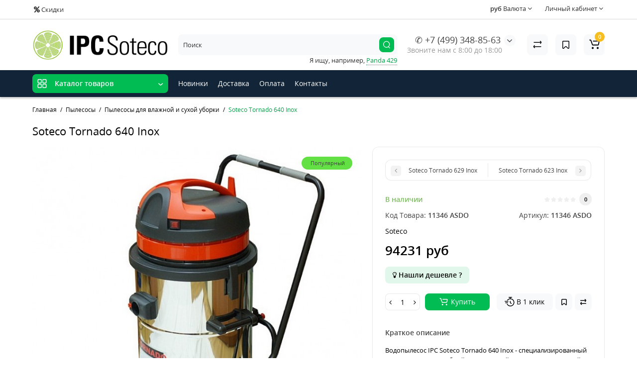

--- FILE ---
content_type: text/html; charset=utf-8
request_url: https://ipc-soteco.com/pylesosy/pylesosy-dlya-vlazhnoy-i-suhoy-uborki/soteco-tornado-640-inox
body_size: 24865
content:
<!DOCTYPE html>
<html dir="ltr" lang="ru">
<head>
<meta charset="UTF-8" />
<meta name="viewport" content="width=device-width, initial-scale=1, maximum-scale=1, user-scalable=0">
<meta http-equiv="X-UA-Compatible" content="IE=edge">
<title>Soteco Tornado 640 Inox — купить у оф. поставщика</title>
<base href="https://ipc-soteco.com/" />
<meta name="description" content="Soteco Tornado 640 Inox — купить у оф. поставщика в России ✔ Поставки оборудования со склада в Москве, а также под заказ с завода Италии 🚚 Быстрая доставка товара в регионы" />
<meta property="og:title" content="Soteco Tornado 640 Inox — купить у оф. поставщика" />
<meta property="og:type" content="website" />
<meta property="og:url" content="https://ipc-soteco.com/pylesosy/pylesosy-dlya-vlazhnoy-i-suhoy-uborki/soteco-tornado-640-inox" />
<meta property="og:image" content="https://ipc-soteco.com/image/catalog/logo/logo-soteco.png" />
<meta property="og:site_name" content="IPC Soteco" />
<link href="https://ipc-soteco.com/pylesosy/pylesosy-dlya-vlazhnoy-i-suhoy-uborki/soteco-tornado-640-inox" rel="canonical" />
<link href="https://ipc-soteco.com/image/catalog/logo/logo.png" rel="icon" />
<link rel="preload" href="catalog/view/theme/cyberstore/stylesheet/fonts/opensans.woff2" as="font" type="font/woff2" crossorigin="anonymous">
<link rel="preload" href="catalog/view/theme/cyberstore/stylesheet/fonts/opensanssemibold.woff2" as="font" type="font/woff2" crossorigin="anonymous">
<link rel="preload" href="catalog/view/theme/cyberstore/font-awesome/fonts/fontawesome-webfont.woff2?v=4.7.0" as="font" type="font/woff2" crossorigin="anonymous">
<link rel="preload" href="catalog/view/theme/cyberstore/stylesheet/bootstrap/fonts/glyphicons-halflings-regular.woff2" as="font" type="font/woff2" crossorigin="anonymous">
<link rel="preload" as="style" href="https://ipc-soteco.com/catalog/view/theme/cyberstore/stylesheet/bootstrap/css/bootstrap.min.css?cs2v=1.3"/><link rel="stylesheet" href="https://ipc-soteco.com/catalog/view/theme/cyberstore/stylesheet/bootstrap/css/bootstrap.min.css?cs2v=1.3"/>
<link rel="preload" as="style" href="https://ipc-soteco.com/catalog/view/javascript/jquery/magnific/magnific-popup.css?cs2v=1.3"/><link rel="stylesheet" href="https://ipc-soteco.com/catalog/view/javascript/jquery/magnific/magnific-popup.css?cs2v=1.3"/>
<link rel="preload" as="style" href="https://ipc-soteco.com/catalog/view/theme/cyberstore/js/owl-carousel/owl.carousel.css?cs2v=1.3"/><link rel="stylesheet" href="https://ipc-soteco.com/catalog/view/theme/cyberstore/js/owl-carousel/owl.carousel.css?cs2v=1.3"/>
<link rel="preload" as="style" href="https://ipc-soteco.com/catalog/view/theme/cyberstore/js/owl-carousel/owl.transitions.css?cs2v=1.3"/><link rel="stylesheet" href="https://ipc-soteco.com/catalog/view/theme/cyberstore/js/owl-carousel/owl.transitions.css?cs2v=1.3"/>
<link rel="preload" as="style" href="https://ipc-soteco.com/catalog/view/theme/cyberstore/font-awesome/css/font-awesome.min.css?cs2v=1.3"/><link rel="stylesheet" href="https://ipc-soteco.com/catalog/view/theme/cyberstore/font-awesome/css/font-awesome.min.css?cs2v=1.3"/>
<link rel="preload" as="style" href="https://ipc-soteco.com/catalog/view/theme/cyberstore/stylesheet/stylesheet.css?cs2v=1.3"/><link rel="stylesheet" href="https://ipc-soteco.com/catalog/view/theme/cyberstore/stylesheet/stylesheet.css?cs2v=1.3"/>
<link rel="preload" as="style" href="https://ipc-soteco.com/catalog/view/theme/cyberstore/stylesheet/menu_v.css?cs2v=1.3"/><link rel="stylesheet" href="https://ipc-soteco.com/catalog/view/theme/cyberstore/stylesheet/menu_v.css?cs2v=1.3"/>
<link rel="preload" as="style" href="https://ipc-soteco.com/catalog/view/theme/cyberstore/stylesheet/stickers.css?cs2v=1.3"/><link rel="stylesheet" href="https://ipc-soteco.com/catalog/view/theme/cyberstore/stylesheet/stickers.css?cs2v=1.3"/>
<link rel="preload" as="style" href="https://ipc-soteco.com/catalog/view/theme/cyberstore/stylesheet/tabs.css?cs2v=1.3"/><link rel="stylesheet" href="https://ipc-soteco.com/catalog/view/theme/cyberstore/stylesheet/tabs.css?cs2v=1.3"/>
<link rel="preload" as="style" href="https://ipc-soteco.com/catalog/view/theme/cyberstore/stylesheet/quickview.css?cs2v=1.3"/><link rel="stylesheet" href="https://ipc-soteco.com/catalog/view/theme/cyberstore/stylesheet/quickview.css?cs2v=1.3"/>
<link rel="preload" as="style" href="https://ipc-soteco.com/catalog/view/theme/cyberstore/stylesheet/csseditor.css?cs2v=1.3"/><link rel="stylesheet" href="https://ipc-soteco.com/catalog/view/theme/cyberstore/stylesheet/csseditor.css?cs2v=1.3"/>
<link rel="preload" as="style" href="https://ipc-soteco.com/catalog/view/theme/cyberstore/js/productany/js/countdown/jquery.countdown_1.css?cs2v=1.3"/><link rel="stylesheet" href="https://ipc-soteco.com/catalog/view/theme/cyberstore/js/productany/js/countdown/jquery.countdown_1.css?cs2v=1.3"/>
<link rel="preload" as="style" href="https://ipc-soteco.com/catalog/view/theme/cyberstore/stylesheet/popup-fastorder/fastorder1.css?cs2v=1.3"/><link rel="stylesheet" href="https://ipc-soteco.com/catalog/view/theme/cyberstore/stylesheet/popup-fastorder/fastorder1.css?cs2v=1.3"/>
<link rel="preload" as="style" href="https://ipc-soteco.com/catalog/view/theme/cyberstore/stylesheet/popup-callback/callback.css?cs2v=1.3"/><link rel="stylesheet" href="https://ipc-soteco.com/catalog/view/theme/cyberstore/stylesheet/popup-callback/callback.css?cs2v=1.3"/>
<link rel="preload" as="style" href="https://ipc-soteco.com/catalog/view/theme/cyberstore/stylesheet/csscallback.css?cs2v=1.3"/><link rel="stylesheet" href="https://ipc-soteco.com/catalog/view/theme/cyberstore/stylesheet/csscallback.css?cs2v=1.3"/>

<link href="catalog/view/theme/cyberstore/stylesheet/popup-found_cheaper_product/stylefcp.css" rel="stylesheet" media="screen" />
<link href="catalog/view/theme/cyberstore/js/social-likes/social-likes_birman.css" rel="stylesheet" media="screen" />
<link href="catalog/view/theme/cyberstore/js/slick/slick.css" rel="stylesheet" media="screen" />
<style>.content-box-cs {padding-left:0px;padding-right:0px;}</style>
<style>
#cart:hover .dropdown-menu{display:block; }
</style>
			<style>header {background-color: #FFFFFF;}</style>
	<script>
if (localStorage.getItem('display') === null) {
localStorage.setItem('display', 'grid');
}
</script>
<style>
@media (min-width: 1500px){
	.container{width:1470px;}
	header .col-md-3.logo-top {width:20%;}
	.h-type-1 .phone-box.col-lg-2 {width: 20.66666667%;}
	.h-type-1 .dop-menu-box {width: 80%;}
	.phone-box.col-lg-push-5 {left: 42.66666667%;}
	.col-md-3.menu-box {width:20%;}
	.breadcrumb.col-lg-offset-3, .breadcrumb.col-md-offset-3 {margin-left: 20.4%;}
	.container .sw-80 {width: 80%;}
	.container .sw-20 {width: 20%;}
	#content.col-md-9 {width: 80%;}
	#column-left.col-md-3,#column-right.col-md-3{ width:20%;}
	.box-search.col-lg-pull-2 {right: 24.66666667%;}
	#menu #menu-list .box-col-3 {width: calc(1450px - 100%);}
	}
</style>
<style>
@media (max-width: 768px) {
.product-thumb .actions div.cart .btn span {display:none;}
.product-thumb .actions div.cart .btn i.fa-lock {width:18px;}
}
.sticker-ns.popular{background: #63E043;}	.sticker-ns.special { color:#FFFFFF; }.sticker-ns.special { background: #FF4F2B;}.sticker-ns.bestseller { color:#000000; }.sticker-ns.bestseller { background: #FFDD36;}.sticker-ns.newproduct{ background: #8E8AFF;}
.product-thumb .product-name {text-align:left;}.product-thumb .product-model {text-align:left;}.product-thumb .rating {text-align:left;} .product-thumb .rating .rating-box{padding-left:0px;}</style>
<script>
function init(elem, options){
elem.addClass('countdownHolder');
$.each(['Days','Hours','Minutes','Sec'],function(i){
var clas;
if (this=='Days') {clas="Дней";}
if (this=='Hours') {clas="Часов";}
if (this=='Minutes') {clas="минут";}
if (this=='Sec') {clas="сек";}
out_timer = "";
out_timer += '<span class="count'+this+'">';
out_timer += '<span class="num-time">';
out_timer += '<span class="position"><span class="digit static">0</span></span>';
out_timer += '<span class="position"><span class="digit static">0</span></span>';
out_timer += '</span>';
out_timer += '<span class="time_productany">'+clas+'</span>';
out_timer += '</span>';
$(out_timer).appendTo(elem);
});
}
var button_shopping = "Продолжить покупки";
var button_checkout = "Оформление заказа";
var link_checkout = "https://ipc-soteco.com/index.php?route=checkout/checkout";
var link_onepcheckout = "https://ipc-soteco.com/index.php?route=checkout/onepcheckout";
var text_showmore = 'Показать еще';
var color_schem = '1';
var loading_masked_img = '<img src="catalog/view/theme/cyberstore/image/ring-alt-'+ color_schem +'.svg" />';
</script>
<link rel="preload" as="script" href="https://ipc-soteco.com/catalog/view/javascript/jquery/jquery-2.1.1.min.js?cs2v=1.3"/><script src="https://ipc-soteco.com/catalog/view/javascript/jquery/jquery-2.1.1.min.js?cs2v=1.3"></script>
<link rel="preload" as="script" href="https://ipc-soteco.com/catalog/view/javascript/jquery/magnific/jquery.magnific-popup.min.js?cs2v=1.3"/><script src="https://ipc-soteco.com/catalog/view/javascript/jquery/magnific/jquery.magnific-popup.min.js?cs2v=1.3"></script>
<link rel="preload" as="script" href="https://ipc-soteco.com/catalog/view/theme/cyberstore/js/owl-carousel/owl.carousel.js?cs2v=1.3"/><script src="https://ipc-soteco.com/catalog/view/theme/cyberstore/js/owl-carousel/owl.carousel.js?cs2v=1.3"></script>
<link rel="preload" as="script" href="https://ipc-soteco.com/catalog/view/javascript/bootstrap/js/bootstrap.min.js?cs2v=1.3"/><script src="https://ipc-soteco.com/catalog/view/javascript/bootstrap/js/bootstrap.min.js?cs2v=1.3"></script>
<link rel="preload" as="script" href="https://ipc-soteco.com/catalog/view/theme/cyberstore/js/jquery.menu-aim.js?cs2v=1.3"/><script src="https://ipc-soteco.com/catalog/view/theme/cyberstore/js/jquery.menu-aim.js?cs2v=1.3"></script>
<link rel="preload" as="script" href="https://ipc-soteco.com/catalog/view/theme/cyberstore/js/showmore.js?cs2v=1.3"/><script src="https://ipc-soteco.com/catalog/view/theme/cyberstore/js/showmore.js?cs2v=1.3"></script>
<link rel="preload" as="script" href="https://ipc-soteco.com/catalog/view/theme/cyberstore/js/common.js?cs2v=1.3"/><script src="https://ipc-soteco.com/catalog/view/theme/cyberstore/js/common.js?cs2v=1.3"></script>
<link rel="preload" as="script" href="https://ipc-soteco.com/catalog/view/theme/cyberstore/js/popup.js?cs2v=1.3"/><script src="https://ipc-soteco.com/catalog/view/theme/cyberstore/js/popup.js?cs2v=1.3"></script>
<link rel="preload" as="script" href="https://ipc-soteco.com/catalog/view/theme/cyberstore/js/productany/js/countdown/jquery.countdown.js?cs2v=1.3"/><script src="https://ipc-soteco.com/catalog/view/theme/cyberstore/js/productany/js/countdown/jquery.countdown.js?cs2v=1.3"></script>
<link rel="preload" as="script" href="https://ipc-soteco.com/catalog/view/theme/cyberstore/js/jquery_lazyload/lazyload.min.js?cs2v=1.3"/><script src="https://ipc-soteco.com/catalog/view/theme/cyberstore/js/jquery_lazyload/lazyload.min.js?cs2v=1.3"></script>

<script src="catalog/view/theme/cyberstore/js/social-likes/social-likes.min.js"></script>
<script src="catalog/view/theme/cyberstore/js/jqzoom/jquery.zoom.min.js"></script>
<script src="catalog/view/theme/cyberstore/js/slick/slick.min.js"></script>
<!-- Yandex.Metrika counter -->
<script type="text/javascript" >
   (function(m,e,t,r,i,k,a){m[i]=m[i]||function(){(m[i].a=m[i].a||[]).push(arguments)};
   m[i].l=1*new Date();k=e.createElement(t),a=e.getElementsByTagName(t)[0],k.async=1,k.src=r,a.parentNode.insertBefore(k,a)})
   (window, document, "script", "https://mc.yandex.ru/metrika/tag.js", "ym");

   ym(87265632, "init", {
        clickmap:true,
        trackLinks:true,
        accurateTrackBounce:true,
        webvisor:true
   });
</script>
<noscript><div><img src="https://mc.yandex.ru/watch/87265632" style="position:absolute; left:-9999px;" alt="" /></div></noscript>
<!-- /Yandex.Metrika counter -->
<style>.htop-b-pc img {margin:0 auto;)</style>

<link rel="apple-touch-icon" sizes="180x180" href="/apple-touch-icon.png">
<link rel="icon" type="image/png" sizes="32x32" href="/favicon-32x32.png">
<link rel="icon" type="image/png" sizes="16x16" href="/favicon-16x16.png">
<link rel="manifest" href="/site.webmanifest">
<link rel="mask-icon" href="/safari-pinned-tab.svg" color="#5bbad5">
<meta name="msapplication-TileColor" content="#da532c">
<meta name="theme-color" content="#ffffff">



</head>
<body class="">
<p id="back-top"><a rel="nofollow" class="btn btn-scroll-top" href="#top"><i class="fa fa-long-arrow-up" aria-hidden="true"></i></a></p>
<nav id="top" >
  <div class="container">
  <div class="row">
  	<div class="pull-left">
		<div class="btn-group box-question">
			<button data-toggle="dropdown" type="button" class="visible-xs visible-sm btn btn-link"><i class="fa fa-ellipsis-v" aria-hidden="true"></i></button>
			<ul class="dropdown-menu dropdown-menu-left header-nav-links cs-dropdown">
				<li><button onclick="location='/special'" type="button" class="btn btn-link"><i class="fa fa-percent"></i> Скидки</button></li>
			</ul>
		</div>
	</div>
		<div class="pull-right">
				<div class="pull-right btn-group box-account">
				<button data-toggle="dropdown" type="button" class="dropdown-toggle btn btn-link">
								<span class="hidden-xs hidden-sm">Личный кабинет</span> <i class="fa fa-angle-down"></i>
								</button>
			<ul class="dropdown-menu dropdown-menu-right cs-dropdown">
								<li><a rel="nofollow" href="https://ipc-soteco.com/index.php?route=account/register">Регистрация</a></li>
				<li><a rel="nofollow" href="javascript:void(0)" id="login-popup" data-load-url="index.php?route=common/login_modal">Авторизация</a></li>
							</ul>
		</div>
				<div class="pull-right box-currency"><div class="pull-left">
<form action="https://ipc-soteco.com/index.php?route=common/currency/currency" method="post" enctype="multipart/form-data" id="currency">
  <div class="btn-group">
    <button class="btn btn-link dropdown-toggle" data-toggle="dropdown">

                    <strong> руб</strong>
            <span class="hidden-xs hidden-sm">Валюта</span> <i class="fa fa-angle-down"></i></button>
    <ul class="dropdown-menu dropdown-menu-right cs-dropdown">
                            <li><button class="currency-select btn btn-link btn-block" type="button" name="EUR">€ Euro</button></li>
                                            <li class="active"><button class="currency-select btn btn-link btn-block" type="button" name="RUB"> руб Рубль</button></li>
                        </ul>
  </div>
  <input type="hidden" name="code" value="" />
  <input type="hidden" name="redirect" value="https://ipc-soteco.com/pylesosy/pylesosy-dlya-vlazhnoy-i-suhoy-uborki/soteco-tornado-640-inox" />
</form>
</div>
</div>
		<div class="pull-right box-language"></div>
	</div>
  </div>
  </div>
</nav>
<header class="h-type-1 ">
  <div class="container h-box">
    <div class="row-flex vertical-align">
		<div class="col-xs-12  col-sm-4 col-md-3 logo-top">
			<div class="m-fix-btn">
				<svg width="17" height="17" viewBox="0 0 17 17" fill="none" xmlns="http://www.w3.org/2000/svg">
				<path fill-rule="evenodd" clip-rule="evenodd" d="M8 2C8 0.89543 7.10457 0 6 0H2C0.89543 0 0 0.89543 0 2V6C0 7.10457 0.89543 8 2 8H6C7.10457 8 8 7.10457 8 6V2ZM2 1.5H6L6.08988 1.50806C6.32312 1.55039 6.5 1.75454 6.5 2V6L6.49194 6.08988C6.44961 6.32312 6.24546 6.5 6 6.5H2L1.91012 6.49194C1.67688 6.44961 1.5 6.24546 1.5 6V2L1.50806 1.91012C1.55039 1.67688 1.75454 1.5 2 1.5Z" fill="black"/>
				<path fill-rule="evenodd" clip-rule="evenodd" d="M17 2C17 0.89543 16.1046 0 15 0H11C9.89543 0 9 0.89543 9 2V6C9 7.10457 9.89543 8 11 8H15C16.1046 8 17 7.10457 17 6V2ZM11 1.5H15L15.0899 1.50806C15.3231 1.55039 15.5 1.75454 15.5 2V6L15.4919 6.08988C15.4496 6.32312 15.2455 6.5 15 6.5H11L10.9101 6.49194C10.6769 6.44961 10.5 6.24546 10.5 6V2L10.5081 1.91012C10.5504 1.67688 10.7545 1.5 11 1.5Z" fill="black"/>
				<path fill-rule="evenodd" clip-rule="evenodd" d="M17 11C17 9.89543 16.1046 9 15 9H11C9.89543 9 9 9.89543 9 11V15C9 16.1046 9.89543 17 11 17H15C16.1046 17 17 16.1046 17 15V11ZM11 10.5H15L15.0899 10.5081C15.3231 10.5504 15.5 10.7545 15.5 11V15L15.4919 15.0899C15.4496 15.3231 15.2455 15.5 15 15.5H11L10.9101 15.4919C10.6769 15.4496 10.5 15.2455 10.5 15V11L10.5081 10.9101C10.5504 10.6769 10.7545 10.5 11 10.5Z" fill="black"/>
				<path fill-rule="evenodd" clip-rule="evenodd" d="M8 11C8 9.89543 7.10457 9 6 9H2C0.89543 9 0 9.89543 0 11V15C0 16.1046 0.89543 17 2 17H6C7.10457 17 8 16.1046 8 15V11ZM2 10.5H6L6.08988 10.5081C6.32312 10.5504 6.5 10.7545 6.5 11V15L6.49194 15.0899C6.44961 15.3231 6.24546 15.5 6 15.5H2L1.91012 15.4919C1.67688 15.4496 1.5 15.2455 1.5 15V11L1.50806 10.9101C1.55039 10.6769 1.75454 10.5 2 10.5Z" fill="black"/>
				</svg>
			</div>
			<div id="logo">
											  <a href="https://ipc-soteco.com"><img src="https://ipc-soteco.com/image/catalog/logo/logo-soteco.png" title="IPC Soteco" alt="IPC Soteco" class="img-responsive" /></a>
							  			</div>
		</div>
																						    	     		     		     		     		     		     
		<div class="phone-box col-md-3 col-xs-6 col-sm-8 col-md-6 push-right f-order-3 col-xs-6 col-sm-4 text-sm-left text-xs-left text-md-center">
			<div id="phone" class="has_drop_list">
								<div class="contact-header">
					<span class="hidden-xs header-tel-bicon">
											</span>
					<div class="dropdown-toggle">
													<div class="additional-tel dth">
															<a href="tel:+74993488563" target="_blank">
																✆  +7 (499) 348-85-63</a>
														</div>
																			<span class="drop-icon-info"><i class="car-down fa fa-angle-down"></i></span>
											</div>
										<ul class="dropdown-menu drop-contacts">
												<li class="info-contact">
							<a style="display:inline-block;padding:4px 12px;border-radius:25px;color: #2b2d42;font-size:16px;border: 1px solid #ef233c;" href="javascript:void(0)" onclick="get_modal_callbacking()">Заказать звонок</a>
						</li>
						<li class="line-contact"></li>
																											<li>
																	<a href="mailto:office@ipc-soteco.com" target="_blank">
																				<div class="icon-image"><i class="fa fa-envelope-square"></i></div>
																				office@ipc-soteco.com
									</a>
																	</li>
															<li>
																		<div>
																					пн-пт с 8:00 до 18:00
										</div>
																	</li>
																		</ul>
															<div class="text_after_phone">Звоните нам с 8:00 до 18:00</div>
									</div>
			</div>
		</div>
						<div class="box-search hidden-sm hidden-xs col-xs-12 col-sm-12 col-md-4 col-lg-5 flex-1  f-order-2 search-top"><div id="searchtop">
<div id="search" class="input-group pt20">
<input type="text" name="search" value="" placeholder="Поиск" class="form-control input-lg search-autocomplete" />
  <span class="input-group-btn button_search hc-off">
    <button type="button" class="btn btn-search">
      <svg class="icon-search" width="14" height="16" viewBox="0 0 14 16" fill="none" xmlns="http://www.w3.org/2000/svg">
      <path fill-rule="evenodd" clip-rule="evenodd" d="M13.1765 7.17637C13.1765 3.53779 10.2268 0.588135 6.58824 0.588135C2.94965 0.588135 0 3.53779 0 7.17637C0 10.815 2.94965 13.7646 6.58824 13.7646C10.2268 13.7646 13.1765 10.815 13.1765 7.17637ZM1.23529 7.17637C1.23529 4.22002 3.63189 1.82343 6.58823 1.82343C9.54458 1.82343 11.9412 4.22002 11.9412 7.17637C11.9412 10.1327 9.54458 12.5293 6.58823 12.5293C3.63189 12.5293 1.23529 10.1327 1.23529 7.17637Z" fill="white"/>
      <path d="M10.1563 11.5166C10.3774 11.2992 10.7207 11.2821 10.961 11.4636L11.0298 11.524L13.6167 14.1552C13.8558 14.3984 13.8525 14.7895 13.6093 15.0286C13.3882 15.246 13.0449 15.2631 12.8046 15.0816L12.7358 15.0212L10.1489 12.39C9.90974 12.1468 9.91306 11.7557 10.1563 11.5166Z" fill="white"/>
      </svg>
    </button>
  </span>
</div>
<div id="search_word" class="hidden-xs hidden-sm">Я ищу, например, <a>Panda 429</a></div>
</div>
<script>
function getAjaxLiveSearch(request, response){
    $.ajax({
        url: 'index.php?route=extension/module/cyber_autosearch/ajaxLiveSearch&filter_name=' +  encodeURIComponent(request),
        dataType : 'json',
        success : function(json) {
            response($.map(json, function(item) {
                return {
                    label: item.name,
                    name: item.name1,
                    value: item.product_id,
                    model: item.model,
                    stock_status: item.stock_status,
                    image: item.image,
                    manufacturer: item.manufacturer,
                    price: item.price,
                    special: item.special,
                    category: item.category,
                    rating: item.rating,
                    reviews: item.reviews,
                    href:item.href,
                }
            }));
        }
    });
}
$(document).on('click', '#searchtop input[name="search"]', function () {
  $('#searchtop input[name="search"]').autocompleteSerach({source:getAjaxLiveSearch});
});
</script>
</div>
						<div class="box-cart  col-xs-6 col-sm-4 col-md-2 col-lg-2">
							<div class="compare-h">
					<a rel="nofollow" class="btn btn-compare-h" href="https://ipc-soteco.com/index.php?route=product/compare"  id="compare-total" title="Сравнение товаров (0)">
					<svg width="18" height="18" viewBox="0 0 18 18" fill="none" xmlns="http://www.w3.org/2000/svg">
					<path d="M2.86426 13.4248C2.45004 13.4248 2.11426 13.1361 2.11426 12.7219C2.11426 12.3422 2.39641 11.9813 2.76249 11.9317L2.86426 11.9248L15.8643 11.9248C16.2785 11.9248 16.6143 12.2606 16.6143 12.6748C16.6143 13.0545 16.3321 13.3683 15.966 13.418L15.8643 13.4248L2.86426 13.4248Z" fill="#000"/>
					<path d="M3.85726 15.5246C3.59386 15.7937 3.17748 15.8224 2.88155 15.6077L2.79666 15.536L1.23568 14.008C0.628742 13.4139 0.540627 12.4772 1.00541 11.784L1.09905 11.6571L2.46144 9.97227C2.72189 9.65018 3.19413 9.60022 3.51621 9.86067C3.80902 10.0974 3.87693 10.5093 3.69118 10.8242L3.62781 10.9154L2.26542 12.6002C2.19787 12.6838 2.19248 12.7987 2.24587 12.8869L2.28493 12.9361L3.84592 14.464C4.14193 14.7538 4.147 15.2286 3.85726 15.5246Z" fill="#000"/>
					<path d="M15.0547 3.44019C15.4689 3.44019 15.8047 3.77597 15.8047 4.19019C15.8047 4.56988 15.5225 4.88368 15.1565 4.93334L15.0547 4.94019L2.05469 4.94019C1.64047 4.94019 1.30469 4.6044 1.30469 4.19019C1.30469 3.81049 1.58684 3.49669 1.95292 3.44703L2.05469 3.44019L15.0547 3.44019Z" fill="#000"/>
					<path d="M14.0617 1.36307C14.3251 1.09397 14.7415 1.06531 15.0374 1.28001L15.1223 1.35172L16.6833 2.87966C17.2902 3.47375 17.3783 4.41052 16.9135 5.10367L16.8199 5.23064L15.4575 6.91543C15.1971 7.23751 14.7248 7.28747 14.4027 7.02702C14.1099 6.79025 14.042 6.37844 14.2278 6.06354L14.2911 5.97225L15.6535 4.28746C15.7211 4.20393 15.7265 4.08901 15.6731 4.00083L15.634 3.95161L14.073 2.42367C13.777 2.13392 13.7719 1.65908 14.0617 1.36307Z" fill="#000"/>
					</svg>
					</a>
				</div>
									<div class="wishlist-h">
				<a rel="nofollow" class="btn btn-wishlist-h" href="https://ipc-soteco.com/index.php?route=account/wishlist" id="wishlist-total" title="Закладки (0)">
				<svg width="14" height="18" viewBox="0 0 14 18" fill="none" xmlns="http://www.w3.org/2000/svg"><path fill-rule="evenodd" clip-rule="evenodd" d="M14 2.95459C14 1.85002 13.1046 0.95459 12 0.95459H2C0.89543 0.95459 0 1.85002 0 2.95459V15.137C0 15.6755 0.217112 16.1912 0.602229 16.5675C1.39225 17.3395 2.6585 17.3248 3.43047 16.5348L6.28477 13.6137L6.39628 13.5153C6.79207 13.2148 7.35894 13.2491 7.71523 13.6137L10.5695 16.5348C10.9458 16.9199 11.4616 17.137 12 17.137C13.1046 17.137 14 16.2416 14 15.137V2.95459ZM2 2.45459H12L12.0899 2.46265C12.3231 2.50498 12.5 2.70913 12.5 2.95459V15.137L12.4919 15.2269C12.4496 15.4601 12.2455 15.637 12 15.637C11.8654 15.637 11.7365 15.5827 11.6424 15.4865L8.78808 12.5654L8.65882 12.4421C7.68661 11.5781 6.19738 11.6015 5.25279 12.5245L2.35762 15.4865L2.28904 15.5451C2.09575 15.6824 1.82612 15.6662 1.65056 15.4946C1.55428 15.4006 1.5 15.2716 1.5 15.137V2.95459L1.50806 2.86471C1.55039 2.63146 1.75454 2.45459 2 2.45459Z" fill="#000"/></svg>
				</a>
			</div>
					<div class="shopping-cart type_cart">
<div id="cart" class="btn-group btn-block">
  <button type="button" data-toggle="dropdown" class="btn btn-block dropdown-toggle">
		<svg class="shop-bag" width="21" height="19" viewBox="0 0 21 19" fill="none" xmlns="http://www.w3.org/2000/svg">
  <path fill-rule="evenodd" clip-rule="evenodd" d="M0.0996094 1.0001C0.0996094 0.503041 0.502553 0.100098 0.999609 0.100098H2.3909C3.19834 0.100098 3.91761 0.610433 4.18428 1.3726M4.18428 1.3726L7.21456 10.0331C7.21456 10.0331 7.21455 10.0331 7.21456 10.0331C7.2286 10.0732 7.26646 10.1001 7.30896 10.1001H17.5827C17.6303 10.1001 17.6712 10.0667 17.6807 10.0201L18.8727 4.18431C18.8727 4.1843 18.8727 4.18432 18.8727 4.18431C18.8853 4.12232 18.838 4.06427 18.7747 4.06427H8.17454C7.67748 4.06427 7.27454 3.66132 7.27454 3.16427C7.27454 2.66721 7.67748 2.26427 8.17454 2.26427H18.7747C19.9768 2.26427 20.8768 3.36663 20.6363 4.54447L19.4443 10.3803C19.2636 11.2649 18.4855 11.9001 17.5827 11.9001H7.30896C6.50153 11.9001 5.78227 11.3898 5.51558 10.6277L2.48528 1.96707C2.47125 1.92697 2.43339 1.9001 2.3909 1.9001H0.999609C0.502553 1.9001 0.0996094 1.49715 0.0996094 1.0001" fill="white"/>
  <path d="M7 19C8.10457 19 9 18.1046 9 17C9 15.8954 8.10457 15 7 15C5.89543 15 5 15.8954 5 17C5 18.1046 5.89543 19 7 19Z" fill="white"/>
  <path d="M17 19C18.1046 19 19 18.1046 19 17C19 15.8954 18.1046 15 17 15C15.8954 15 15 15.8954 15 17C15 18.1046 15.8954 19 17 19Z" fill="white"/>
  </svg>
	    <span class="cart-total"><span class="products"><b>0</b> <span class="text_product">Tоваров,</span></span><span class="prices">на <b>0<span class="cs-currency"> руб</span></b></span></span>
  </button>
  <ul class="dropdown-menu pull-right"  >
        <li>
      <p class="text-center">Ваша корзина пуста!</p>
    </li>
      </ul>
</div>
</div>

		</div>
			</div>
  </div>
</header>
	<div class="menu-header-box full-mw h-type-1 ">
		<div class="container ">
			<div class="row h-type-2-sb">
						<div class="col-sm-12 col-md-3 menu-box ">
						<nav id="menu" class="btn-group btn-block">
				<button type="button" class="btn btn-menu btn-block dropdown-toggle hidden-md hidden-lg" data-toggle="dropdown">
					<svg width="19" height="18" viewBox="0 0 19 18" fill="none" xmlns="http://www.w3.org/2000/svg">
					<path fill-rule="evenodd" clip-rule="evenodd" d="M8.97059 2.11765C8.97059 0.948103 8.02249 0 6.85294 0H2.61765C1.4481 0 0.5 0.948103 0.5 2.11765V6.35294C0.5 7.52249 1.4481 8.47059 2.61765 8.47059H6.85294C8.02249 8.47059 8.97059 7.52249 8.97059 6.35294V2.11765ZM2.61765 1.58824H6.85294L6.9481 1.59676C7.19507 1.64159 7.38235 1.85775 7.38235 2.11765V6.35294L7.37382 6.4481C7.329 6.69507 7.11284 6.88235 6.85294 6.88235H2.61765L2.52248 6.87382C2.27551 6.829 2.08824 6.61284 2.08824 6.35294V2.11765L2.09676 2.02248C2.14159 1.77551 2.35775 1.58824 2.61765 1.58824Z" fill="white"/>
					<path fill-rule="evenodd" clip-rule="evenodd" d="M18.4999 2.11765C18.4999 0.948103 17.5518 0 16.3822 0H12.1469C10.9774 0 10.0293 0.948103 10.0293 2.11765V6.35294C10.0293 7.52249 10.9774 8.47059 12.1469 8.47059H16.3822C17.5518 8.47059 18.4999 7.52249 18.4999 6.35294V2.11765ZM12.1471 1.58824H16.3824L16.4775 1.59676C16.7245 1.64159 16.9118 1.85775 16.9118 2.11765V6.35294L16.9032 6.4481C16.8584 6.69507 16.6423 6.88235 16.3824 6.88235H12.1471L12.0519 6.87382C11.8049 6.829 11.6176 6.61284 11.6176 6.35294V2.11765L11.6262 2.02248C11.671 1.77551 11.8872 1.58824 12.1471 1.58824Z" fill="white"/>
					<path fill-rule="evenodd" clip-rule="evenodd" d="M18.4999 11.6469C18.4999 10.4774 17.5518 9.5293 16.3822 9.5293H12.1469C10.9774 9.5293 10.0293 10.4774 10.0293 11.6469V15.8822C10.0293 17.0518 10.9774 17.9999 12.1469 17.9999H16.3822C17.5518 17.9999 18.4999 17.0518 18.4999 15.8822V11.6469ZM12.1471 11.1176H16.3824L16.4775 11.1262C16.7245 11.171 16.9118 11.3872 16.9118 11.6471V15.8824L16.9032 15.9775C16.8584 16.2245 16.6423 16.4118 16.3824 16.4118H12.1471L12.0519 16.4032C11.8049 16.3584 11.6176 16.1423 11.6176 15.8824V11.6471L11.6262 11.5519C11.671 11.3049 11.8872 11.1176 12.1471 11.1176Z" fill="white"/>
					<path fill-rule="evenodd" clip-rule="evenodd" d="M8.97059 11.6469C8.97059 10.4774 8.02249 9.5293 6.85294 9.5293H2.61765C1.4481 9.5293 0.5 10.4774 0.5 11.6469V15.8822C0.5 17.0518 1.4481 17.9999 2.61765 17.9999H6.85294C8.02249 17.9999 8.97059 17.0518 8.97059 15.8822V11.6469ZM2.61765 11.1176H6.85294L6.9481 11.1262C7.19507 11.171 7.38235 11.3872 7.38235 11.6471V15.8824L7.37382 15.9775C7.329 16.2245 7.11284 16.4118 6.85294 16.4118H2.61765L2.52248 16.4032C2.27551 16.3584 2.08824 16.1423 2.08824 15.8824V11.6471L2.09676 11.5519C2.14159 11.3049 2.35775 11.1176 2.61765 11.1176Z" fill="white"/>
					</svg>
					<span class="text-category hidden-xs hidden-sm">Каталог товаров</span>
				</button>
				<button type="button" class="btn btn-menu btn-block dropdown-toggle hidden-xs hidden-sm" data-toggle="dropdown">
					<svg class="menu-icon" width="19" height="18" viewBox="0 0 19 18" fill="none" xmlns="http://www.w3.org/2000/svg">
					<path fill-rule="evenodd" clip-rule="evenodd" d="M8.97059 2.11765C8.97059 0.948103 8.02249 0 6.85294 0H2.61765C1.4481 0 0.5 0.948103 0.5 2.11765V6.35294C0.5 7.52249 1.4481 8.47059 2.61765 8.47059H6.85294C8.02249 8.47059 8.97059 7.52249 8.97059 6.35294V2.11765ZM2.61765 1.58824H6.85294L6.9481 1.59676C7.19507 1.64159 7.38235 1.85775 7.38235 2.11765V6.35294L7.37382 6.4481C7.329 6.69507 7.11284 6.88235 6.85294 6.88235H2.61765L2.52248 6.87382C2.27551 6.829 2.08824 6.61284 2.08824 6.35294V2.11765L2.09676 2.02248C2.14159 1.77551 2.35775 1.58824 2.61765 1.58824Z" fill="white"/>
					<path fill-rule="evenodd" clip-rule="evenodd" d="M18.4999 2.11765C18.4999 0.948103 17.5518 0 16.3822 0H12.1469C10.9774 0 10.0293 0.948103 10.0293 2.11765V6.35294C10.0293 7.52249 10.9774 8.47059 12.1469 8.47059H16.3822C17.5518 8.47059 18.4999 7.52249 18.4999 6.35294V2.11765ZM12.1471 1.58824H16.3824L16.4775 1.59676C16.7245 1.64159 16.9118 1.85775 16.9118 2.11765V6.35294L16.9032 6.4481C16.8584 6.69507 16.6423 6.88235 16.3824 6.88235H12.1471L12.0519 6.87382C11.8049 6.829 11.6176 6.61284 11.6176 6.35294V2.11765L11.6262 2.02248C11.671 1.77551 11.8872 1.58824 12.1471 1.58824Z" fill="white"/>
					<path fill-rule="evenodd" clip-rule="evenodd" d="M18.4999 11.6469C18.4999 10.4774 17.5518 9.5293 16.3822 9.5293H12.1469C10.9774 9.5293 10.0293 10.4774 10.0293 11.6469V15.8822C10.0293 17.0518 10.9774 17.9999 12.1469 17.9999H16.3822C17.5518 17.9999 18.4999 17.0518 18.4999 15.8822V11.6469ZM12.1471 11.1176H16.3824L16.4775 11.1262C16.7245 11.171 16.9118 11.3872 16.9118 11.6471V15.8824L16.9032 15.9775C16.8584 16.2245 16.6423 16.4118 16.3824 16.4118H12.1471L12.0519 16.4032C11.8049 16.3584 11.6176 16.1423 11.6176 15.8824V11.6471L11.6262 11.5519C11.671 11.3049 11.8872 11.1176 12.1471 11.1176Z" fill="white"/>
					<path fill-rule="evenodd" clip-rule="evenodd" d="M8.97059 11.6469C8.97059 10.4774 8.02249 9.5293 6.85294 9.5293H2.61765C1.4481 9.5293 0.5 10.4774 0.5 11.6469V15.8822C0.5 17.0518 1.4481 17.9999 2.61765 17.9999H6.85294C8.02249 17.9999 8.97059 17.0518 8.97059 15.8822V11.6469ZM2.61765 11.1176H6.85294L6.9481 11.1262C7.19507 11.171 7.38235 11.3872 7.38235 11.6471V15.8824L7.37382 15.9775C7.329 16.2245 7.11284 16.4118 6.85294 16.4118H2.61765L2.52248 16.4032C2.27551 16.3584 2.08824 16.1423 2.08824 15.8824V11.6471L2.09676 11.5519C2.14159 11.3049 2.35775 11.1176 2.61765 11.1176Z" fill="white"/>
					</svg>
					<span class="text-category">Каталог товаров</span>
					<svg class="menu-icon-arrow" width="10" height="5" viewBox="0 0 10 5" fill="none" xmlns="http://www.w3.org/2000/svg"><path d="M8.48438 0.999949L5.3232 3.82779C4.93562 4.1745 4.34699 4.16629 3.96923 3.8089L1.0002 0.999949" stroke="white" stroke-width="1.5" stroke-linecap="round"/></svg>
				</button>
				<ul id="menu-list" class="dropdown-menu">
																		<li class="dropdown ">
							<span class="toggle-child">
								<i class="fa fa-plus plus"></i>
								<i class="fa fa-minus minus"></i>
							</span>
								<a href="pylesosy"  class="parent-link dropdown-img">
																			<img alt="Пылесосы" class="nsmenu-thumb " src="https://ipc-soteco.com/image/cache/catalog/cat-icon/i2-25x25.png"/>
																											<div class="item-name himg">Пылесосы</div>
									<div class="item-dop-info himg"></div>
																		<i class="fa fa-angle-right arrow"></i>
								</a>

																								  <div class="ns-dd dropdown-menu-simple nsmenu-type-category-simple">
										<ul class="list-unstyled nsmenu-haschild">
																						<li >
												<a href="https://ipc-soteco.com/pylesosy/professionalnye-pylesosy">Профессиональные Пылесосы</a>
																							</li>
																						<li >
												<a href="https://ipc-soteco.com/pylesosy/pylesosy-dlya-vlazhnoy-i-suhoy-uborki">Пылесосы для влажной и сухой уборки</a>
																							</li>
																						<li >
												<a href="https://ipc-soteco.com/pylesosy/pylesosy-dlya-stroitelnyh-rabot">Пылесосы для строительных работ</a>
																							</li>
																						<li >
												<a href="https://ipc-soteco.com/pylesosy/pylesosy-dlya-suhoy-uborki">Пылесосы для сухой уборки</a>
																							</li>
																						<li >
												<a href="https://ipc-soteco.com/pylesosy/himchistki-tornado">Химчистки TORNADO</a>
																							</li>
																					</ul>
									</div>
																		
																														
										
										
										
																	</li>
																								<li class="dropdown ">
							<span class="toggle-child">
								<i class="fa fa-plus plus"></i>
								<i class="fa fa-minus minus"></i>
							</span>
								<a href="polomoechnye-mashiny"  class="parent-link dropdown-img">
																			<img alt="Поломоечные машины" class="nsmenu-thumb " src="https://ipc-soteco.com/image/cache/catalog/cat-icon/i3-25x25.png"/>
																											<div class="item-name himg">Поломоечные машины</div>
									<div class="item-dop-info himg"></div>
																		<i class="fa fa-angle-right arrow"></i>
								</a>

																								  <div class="ns-dd dropdown-menu-simple nsmenu-type-category-simple">
										<ul class="list-unstyled nsmenu-haschild">
																						<li >
												<a href="https://ipc-soteco.com/polomoechnye-mashiny/akkumulyatornye-polomoechnye-mashiny">Аккумуляторные поломоечные машины</a>
																							</li>
																						<li >
												<a href="https://ipc-soteco.com/polomoechnye-mashiny/zapchasti-dlya-polomoechnyh-mashin">Запчасти для поломоечных машин</a>
																							</li>
																						<li >
												<a href="https://ipc-soteco.com/polomoechnye-mashiny/setevye-mashiny-elektricheskie">Сетевые машины электрические</a>
																							</li>
																					</ul>
									</div>
																		
																														
										
										
										
																	</li>
																								<li class="dropdown ">
							<span class="toggle-child">
								<i class="fa fa-plus plus"></i>
								<i class="fa fa-minus minus"></i>
							</span>
								<a href="mojki-vysokogo-davlenija"  class="parent-link dropdown-img">
																			<img alt="Мойки высокого давления" class="nsmenu-thumb " src="https://ipc-soteco.com/image/cache/catalog/cat-icon/i-25x25.png"/>
																											<div class="item-name himg">Мойки высокого давления</div>
									<div class="item-dop-info himg"></div>
																		<i class="fa fa-angle-right arrow"></i>
								</a>

																								  <div class="ns-dd dropdown-menu-simple nsmenu-type-category-simple">
										<ul class="list-unstyled nsmenu-haschild">
																						<li >
												<a href="https://ipc-soteco.com/mojki-vysokogo-davlenija/bytovye-minimoyki-portotecnica">Бытовые минимойки Portotecnica</a>
																							</li>
																						<li >
												<a href="https://ipc-soteco.com/mojki-vysokogo-davlenija/professionalnye-moyki-bez-nagreva-vody">Профессиональные мойки высокого давления</a>
																							</li>
																						<li >
												<a href="https://ipc-soteco.com/mojki-vysokogo-davlenija/monobloki-vysokogo-davleniya">Моноблоки высокого давления</a>
																							</li>
																						<li >
												<a href="https://ipc-soteco.com/mojki-vysokogo-davlenija/nasosy-dlya-moyki-vysokogo-davleniya">Насосы для мойки высокого давления</a>
																							</li>
																						<li >
												<a href="https://ipc-soteco.com/mojki-vysokogo-davlenija/stacionarnye-moyki-avd">Стационарные мойки высокого давления (АВД)</a>
																							</li>
																						<li >
												<a href="https://ipc-soteco.com/mojki-vysokogo-davlenija/elektrodvigateli-dlya-moyki-avd">Электродвигатели для мойки (АВД)</a>
																							</li>
																						<li >
												<a href="https://ipc-soteco.com/mojki-vysokogo-davlenija/moyki-s-podogrevom-vody">Мойки высокого давления с подогревом воды</a>
																							</li>
																						<li >
												<a href="https://ipc-soteco.com/mojki-vysokogo-davlenija/generatory-goryachey-vody-boylery-dlya-avtomoek">Генераторы горячей воды (бойлеры) для автомоек</a>
																							</li>
																						<li >
												<a href="https://ipc-soteco.com/mojki-vysokogo-davlenija/avtonomnye-benzinovye-moyki">Автономные бензиновые мойки высокого давления</a>
																							</li>
																					</ul>
									</div>
																		
																														
										
										
										
																	</li>
																									<li >
									<a  class="dropdown-img" href="turbiny-dlya-pylesosov">
																					<img alt="Турбины для пылесосов" class="nsmenu-thumb " src="https://ipc-soteco.com/image/cache/catalog/cat-icon/i-6-25x25.png"/>
																																								<div class="item-name himg">Турбины для пылесосов</div>
										<div class="item-dop-info himg"></div>
									</a>
								</li>
																									<li class="hidden-md hidden-lg">
									<a  class="dropdown-img" href="index.php?route=product/cyber_latestpage">
																																								<div class="item-name">Новинки</div>
										<div class="item-dop-info"></div>
									</a>
								</li>
																									<li class="hidden-md hidden-lg">
									<a  class="dropdown-img" href="delivery">
																																								<div class="item-name">Доставка</div>
										<div class="item-dop-info"></div>
									</a>
								</li>
																									<li class="hidden-md hidden-lg">
									<a  class="dropdown-img" href="oplata">
																																								<div class="item-name">Оплата</div>
										<div class="item-dop-info"></div>
									</a>
								</li>
																									<li class="hidden-md hidden-lg">
									<a target="_blank" data-target="link" href="/contact">
																																								<div class="item-name">Контакты</div>
										<div class="item-dop-info"></div>
									</a>
								</li>
															</ul>
			</nav>
								<div id="maskMenuHC"></div>
									</div>
				<div class="col-md-9 dop-menu-box hidden-xs hidden-sm clearfix">
				<nav id="additional-menu" class="navbar hmenu_type">
		<div>
		  <ul class="nav navbar-nav">
																																																																															<li><a  class="no-img-parent-link" href="index.php?route=product/cyber_latestpage">
																								Новинки</a></li>
																											<li><a  class="no-img-parent-link" href="delivery">
																								Доставка</a></li>
																											<li><a  class="no-img-parent-link" href="oplata">
																								Оплата</a></li>
																											<li><a target="_blank" data-target="link" class="no-img-parent-link" href="/contact">
																								Контакты</a></li>
														  </ul>
		</div>
		<div class="dop-menu-show_more">
			<span class="prev-m"><i class="fa fa-angle-left"></i></span>
			<span class="total-sections"></span>
			<span class="next-m"><i class="fa fa-angle-right"></i></span>
		</div>
	   </nav>
	    		  <div id="maskMenuDop"></div>
			  </div>
<script>
(function($) {
        var container, menu, wrapper, show_more_btn, items, items_widths, total_width, total_sections = 1,
            current_menu_section = 1,
            prev_width = 0;
        function toggle_menu_items() {
            info_total_sections.html(current_menu_section + '/' + total_sections);
            var arr, widths = $.extend(true, [], items_widths), section;
            arr = items;
            section = current_menu_section;
            if(current_menu_section == 1){
            	show_more_btn_prev.addClass('off-prev-m');
	            var sum = 0;
	            arr.each(function(i) {
	                var $item = $(this);
	                show_menu_item($item);
	                sum += widths[i];
	                if(section == 1){
	                	$item.removeClass('item_menu_hidden');
	                }
	                if(section > 1){
	            		$item.addClass('item_menu_hidden');
	            	}

	                if (sum > total_width) {
	            		section += 1;
	            		sum = 0;
	            		$item.addClass('item_menu_hidden');
	            		$item.addClass('section_' + section);
	            	} else {
	            		$item.addClass('section_' + section);
	            	}
	            });
             }

        }
        function prev_items() {
        	 info_total_sections.html(current_menu_section + '/' + total_sections);
            $('.section_' + (current_menu_section + 1)).addClass('item_menu_hidden');
            $('.section_' + current_menu_section).removeClass('item_menu_hidden');
        }
        function next_items() {
        	 info_total_sections.html(current_menu_section + '/' + total_sections);
            $('.section_' + current_menu_section).removeClass('item_menu_hidden');
            $('.section_' + (current_menu_section - 1)).addClass('item_menu_hidden');
        }
        function show_menu_item(elem) {
            elem.removeClass('item_menu_hidden');
            elem.removeClass(function (index, className) {
				return (className.match (/(^|\s)section_\S+/g) || []).join(' ');
			});
        }

        function cs__menu_init() {
        	container = $('#additional-menu');
            menu = $('.nav.navbar-nav', container);
            menu.css('visibility', 'hidden');
            wrapper = menu.parent();
            show_more_btn = $('.dop-menu-show_more');
            show_more_btn_prev = $('.dop-menu-show_more .prev-m');
            show_more_btn_next = $('.dop-menu-show_more .next-m');
            info_total_sections = $('.dop-menu-show_more .total-sections');
            items = menu.children();
            show_more_btn.hide();
            var sum = 0;
            items_widths = [];
            total_width = 0;
            total_width = container.innerWidth() - show_more_btn.outerWidth();

            show_menu_item(items);
            items.css('width', 'auto');
            items.each(function(i) {
                var item = $(this);
                items_widths[i] = item.get(0).getBoundingClientRect().width;
                item.css('width', item.get(0).getBoundingClientRect().width);
                sum += items_widths[i];

            });

            total_sections = Math.ceil(sum / total_width);

            if (total_sections > 1) {
                wrapper.css('width', total_width);
                show_more_btn.css('display', 'inline-block');
            } else {
            	wrapper.css('width', '');
                show_more_btn.hide();
            }
            current_menu_section = 1;

            toggle_menu_items();
            menu.css('visibility', 'visible');
            show_more_btn.off('click');
            show_more_btn_prev.click(function() {
            	if(current_menu_section === 1) {
                    current_menu_section = 1;
                    show_more_btn_prev.addClass('off-prev-m');
                } else {
                	current_menu_section -= 1;
                	if(current_menu_section === 1){
                		show_more_btn_prev.addClass('off-prev-m');
                		if(total_sections == 2){
                			show_more_btn_next.removeClass('off-next-m');
                		}
                    } else {
                    	show_more_btn_prev.removeClass('off-prev-m');
                    	show_more_btn_next.removeClass('off-next-m');
                    }
                	prev_items();
                }
            });
            show_more_btn_next.click(function() {
            	if (current_menu_section === total_sections) {
                    current_menu_section = total_sections;
                    show_more_btn_next.addClass('off-next-m');
                } else {
                    current_menu_section += 1;
                    if(current_menu_section === total_sections){
                    	show_more_btn_next.addClass('off-next-m');
                    } else {
                    	show_more_btn_next.removeClass('off-next-m');
                    }
                    if(current_menu_section >= 1){
                    	show_more_btn_prev.removeClass('off-prev-m');
                    }
                    next_items();
                }
            });
        }
        $(document).ready(function() {
           setTimeout(function () {
					cs__menu_init();
				}, 300);
            $(window).resize(function() {
            	//$('#additional-menu .nav.navbar-nav').css('visibility', 'hidden');
            	$('#additional-menu div').removeAttr('style');
            	$('.dop-menu-show_more').hide();
                setTimeout(function () {
					cs__menu_init();
				}, 1500);
            });
            if (window.addEventListener) {
                window.addEventListener('orientationchange', function() {
                    cs__menu_init();
                }, false);
            }
        });
})(window.jQuery);
</script>
	  <script>
$(document).ready(function() {
	$(function() {
		if (viewport().width <= 991) {
			$('.box-search #searchtop').insertAfter('#menu button:eq(0)');
		}
		$(window).resize(function() {
			if (viewport().width <= 991) {
				$('#top-fixed').remove();
				$('.box-search #searchtop').insertAfter('#menu button:eq(0)');
			} else {
				$('.box-search').prepend( $('#menu #searchtop') );
			}
		});
	});
});
</script>
<script>
$(document).ready(function() {
	var width_fmns = viewport().width;
	var header_h = $('.menu-header-box').offset().top;
	var htop_b = 0;
	setTimeout(function () {
		htop_b = $('.htop-b-pc').outerHeight();
	}, 100);

	var menu_v = $('#menu #menu-list').outerHeight();
	if (width_fmns >= 992) {
	$(window).scroll(function(){
		if($(this).scrollTop() > header_h + htop_b + 65 && viewport().width >= 992) {
			if($("#top-fixed").length==0) {

				html_fix_menu = '<header></header>';
				html_fix_menu += '<div class="menu-header-box full-mw h-type-1 ">';
				html_fix_menu += '<div class="container">';
				html_fix_menu += '<div class="row h-type-2-sb">';
				html_fix_menu += '</div></div></div>';

				$('header .dropdown-menu.autosearch').css('display','none');
				$('#top').before('<div id="top-fixed" class="hidden-xs hidden-sm h-type-1 hmenu_type-1">'+ html_fix_menu +'</div>');
									$('header > ').clone().appendTo('#top-fixed header');
																$('.menu-box').clone().appendTo('#top-fixed .menu-header-box .container > .row');
						$('#additional-menu').parent().clone().appendTo('#top-fixed .menu-header-box .container > .row');
													

				$('#top-fixed #menu-list').removeClass('nsmenu-block');
				$('#top-fixed').addClass('fixed-top-header');
				$('#top-fixed #menu-list').menuAim({
					activateCallback: activateSubmenu_fixed,
					deactivateCallback: deactivateSubmenu_fixed,
				});
				function activateSubmenu_fixed(row) {$(row).addClass('menu-open');}
				function deactivateSubmenu_fixed(row) {$(row).removeClass('menu-open');}
				function exitMenu_fixed(row) {return true;}
				$('#top-fixed .dropdown-menu-simple .nsmenu-haschild').menuAim({
					activateCallback: activateSubmenu2level_fixed,
					deactivateCallback: deactivateSubmenu2level_fixed,
				});
				function activateSubmenu2level_fixed(row) {$(row).addClass('menu-open-2level');}
				function deactivateSubmenu2level_fixed(row) {$(row).removeClass('menu-open-2level');}
				function exitMenu2level_fixed(row) {return true;}
				$('#top-fixed #search a').bind('click', function() {
					$("#top-fixed #selected_category").val($(this).attr('data-idsearch'));
					$('#top-fixed .category-name').html($(this).html());
				});
				$('#top-fixed #phone .contact-header').hover(function() {
				  $(this).find('#top-fixed .drop-contacts').stop(true, true).delay(10).fadeIn(10);
				  $(this).addClass('open');
				}, function() {
				   $(this).find('#top-fixed .drop-contacts').stop(true, true).delay(10).fadeOut(10);
					$(this).removeClass('open');
				});
				$('#top-fixed #additional-menu li.dropdown').hover(function() {
					$(this).find('.dropdown-menu').stop(true, true).delay(10);
					$(this).addClass('open');
					$('#maskMenuDop').addClass('open');
					$(this).find('.dropdown-toggle').attr('aria-expanded', 'true');
				}, function() {
					$(this).find('.dropdown-menu').stop(true, true).delay(10);
					$(this).removeClass('open');
					$('#maskMenuDop').removeClass('open');
					$(this).find('.dropdown-toggle').attr('aria-expanded', 'false')
				});
				$('#top-fixed .btn-search').bind('click', function() {
					url = $('base').attr('href') + 'index.php?route=product/search';
					var value = $('#top-fixed input[name=\'search\']').val();
					if (value) {
						url += '&search=' + encodeURIComponent(value);
					} else {
						url += '&search=';
					}
					var category_id = $('#top-fixed input[name=\'category_id\']').prop('value');
					if (category_id > 0) {url += '&category_id=' + encodeURIComponent(category_id) + '&sub_category=true';}
					location = url;
				});
			}
		} else {
			$('#top-fixed').remove();
		}
	});
	}
		$(document).on('click', '#top-fixed .m-fix-btn', function () {
		$(this).toggleClass('rotate-icon');
		$('#top-fixed').toggleClass('open-fix-mm');
	});
	});
</script>

				
			</div>
		</div>
	</div>

<div itemscope itemtype="http://schema.org/Product" class="container">
<div class="col-sm-12 content-box-cs">
<div class="breadcrumbs-box">
	<ul class="breadcrumb" itemscope itemtype="https://schema.org/BreadcrumbList">
									<li itemprop="itemListElement" itemscope itemtype="http://schema.org/ListItem">
					<a itemprop="item" href="https://ipc-soteco.com">
					  						  <meta itemprop="name" content="Главная" />
						  <span>Главная</span>
											</a>
					<meta itemprop="position" content="1" />
				  </li>
												<li itemprop="itemListElement" itemscope itemtype="http://schema.org/ListItem">
					<a itemprop="item" href="https://ipc-soteco.com/pylesosy">
					  						  <span itemprop="name">Пылесосы</span>
											</a>
					<meta itemprop="position" content="2" />
				  </li>
												<li itemprop="itemListElement" itemscope itemtype="http://schema.org/ListItem">
					<a itemprop="item" href="https://ipc-soteco.com/pylesosy/pylesosy-dlya-vlazhnoy-i-suhoy-uborki">
					  						  <span itemprop="name">Пылесосы для влажной и сухой уборки</span>
											</a>
					<meta itemprop="position" content="3" />
				  </li>
												<li itemprop="itemListElement" itemscope itemtype="http://schema.org/ListItem">
				<link itemprop="item" href="https://ipc-soteco.com/pylesosy/pylesosy-dlya-vlazhnoy-i-suhoy-uborki/soteco-tornado-640-inox">
								  <span itemprop="name">Soteco Tornado 640 Inox</span>
								<meta itemprop="position" content="4" />
				</li>
						</ul>
</div>
  <div class="row">
				<div id="content" class="col-sm-12">
	<h1 class="h1-prod-name" itemprop="name">Soteco Tornado 640 Inox</h1>
	

				
			
	  <div class="row fix">
				<div class="col-xs-12 col-sm-6 col-md-6 col-lg-7 sticky-left-block">
		  				<div id="fix_image">
				<div class="thumbnails">
											<div class="general-image">
							<div id="image-box">
								<div class="stickers-ns">
																																					<div class="sticker-ns popular">
											<i class="fa  "></i>
											<span>Популярный</span>
										</div>
																										</div>
								<div class="slider-main-img">
								  <div class="item">
									<a  class="main-image thumbnail" href="https://ipc-soteco.com/image/cache/catalog/Soteco/pylesosy%20dlea%20suhoi%20uborki/8-900x900.jpg" title="Soteco Tornado 640 Inox">
									  <img data-num="0" itemprop="image" class="img-responsive" src="https://ipc-soteco.com/image/cache/catalog/Soteco/pylesosy%20dlea%20suhoi%20uborki/8-700x700.jpg" title="Soteco Tornado 640 Inox" alt="Soteco Tornado 640 Inox" />
									</a>
								  </div>
								  								</div>
							</div>
						</div>
														</div>
				</div>
		  		</div>
		<div class="col-xs-12 col-sm-6 col-md-6 col-lg-5">
		<div id="product">
						<div id="next-prev-box"><div class="nextprevprod btn-group">
    		<button id="prev-prod-btn" type="button" onclick="location.href='https://ipc-soteco.com/pylesosy/pylesosy-dlya-vlazhnoy-i-suhoy-uborki/soteco-tornado-629-inox'" class="btn prev-prod-btn "><i class="fa fa-angle-left"></i><span>Soteco Tornado 629 Inox</span></button>
	    		<button id="next-prod-btn" type="button" onclick="location.href='https://ipc-soteco.com/pylesosy/pylesosy-dlya-vlazhnoy-i-suhoy-uborki/soteco-tornado-623-inox'" class="btn next-prod-btn "><span>Soteco Tornado 623 Inox</span><i class="fa fa-angle-right"></i></button>
    </div>
<script>
var prevPopoverProd = {
    html: true,
	placement: 'bottom',
	trigger: 'hover',
	content: function() {
		html  = '<div class="popover-pr-image"><img class="img-responsive" src="https://ipc-soteco.com/image/cache/catalog/Soteco/pylesosy%20dlea%20suhoi%20uborki/8-100x100.jpg" title="" alt="" /></div>';
		html += '<div class="popover-pr-name">Soteco Tornado 629 Inox</div>';
		html += '<div class="price">';
		html += '	';
		html += '	  ';
		html += '		<span>73166<span class="cs-currency"> руб</span></span>';
		html += '	  ';
		html += '	';
		html += '</div>';
		return html;
	}
}
var nextPopoverProd = {
    html: true,
		placement: 'bottom',
		trigger: 'hover',
		content: function() {
			html  = '<div class="popover-pr-image"><img class="img-responsive" src="https://ipc-soteco.com/image/cache/catalog/Soteco/pylesosy%20dlea%20suhoi%20uborki/8-100x100.jpg" title="" alt="" /></div>';
			html += '<div class="popover-pr-name">Soteco Tornado 623 Inox</div>';
			html += '<div class="price">';
			html += '	';
			html += '	  ';
			html += '		<span>75659<span class="cs-currency"> руб</span></span>';
			html += '	  ';
			html += '	';
			html += '</div>';
			return html;
}
}
$('.prev-prod-btn').popover(prevPopoverProd);
  $('.next-prod-btn').popover(nextPopoverProd);
</script>
<div class="clearfix"></div>
</div>
				  		  					<div class="top-info-product stock_rating_line">
				<div class="info-product">
											<span class="stock_status_success">В наличии</span>
															</div>
								<div class="rating info-product">
									<span class="rating-box">
															<span class="product-rating-star">
						  <svg width="11" height="10" viewBox="0 0 11 10" fill="none" xmlns="http://www.w3.org/2000/svg">
							<path fill-rule="evenodd" clip-rule="evenodd" d="M5.5 8.75L3.47287 9.81573C2.73924 10.2014 1.88181 9.57846 2.02192 8.76155L2.40907 6.50431L0.769082 4.90572C0.175565 4.32718 0.503075 3.31921 1.3233 3.20002L3.5897 2.87069L4.60326 0.816985C4.97008 0.0737394 6.02992 0.0737402 6.39674 0.816986L7.4103 2.87069L9.67671 3.20002C10.4969 3.31921 10.8244 4.32718 10.2309 4.90572L8.59093 6.50431L8.97808 8.76155C9.11819 9.57846 8.26076 10.2014 7.52713 9.81573L5.5 8.75Z" fill="#EFEFEF"/>
						  </svg>
						</span>
																				<span class="product-rating-star">
						  <svg width="11" height="10" viewBox="0 0 11 10" fill="none" xmlns="http://www.w3.org/2000/svg">
							<path fill-rule="evenodd" clip-rule="evenodd" d="M5.5 8.75L3.47287 9.81573C2.73924 10.2014 1.88181 9.57846 2.02192 8.76155L2.40907 6.50431L0.769082 4.90572C0.175565 4.32718 0.503075 3.31921 1.3233 3.20002L3.5897 2.87069L4.60326 0.816985C4.97008 0.0737394 6.02992 0.0737402 6.39674 0.816986L7.4103 2.87069L9.67671 3.20002C10.4969 3.31921 10.8244 4.32718 10.2309 4.90572L8.59093 6.50431L8.97808 8.76155C9.11819 9.57846 8.26076 10.2014 7.52713 9.81573L5.5 8.75Z" fill="#EFEFEF"/>
						  </svg>
						</span>
																				<span class="product-rating-star">
						  <svg width="11" height="10" viewBox="0 0 11 10" fill="none" xmlns="http://www.w3.org/2000/svg">
							<path fill-rule="evenodd" clip-rule="evenodd" d="M5.5 8.75L3.47287 9.81573C2.73924 10.2014 1.88181 9.57846 2.02192 8.76155L2.40907 6.50431L0.769082 4.90572C0.175565 4.32718 0.503075 3.31921 1.3233 3.20002L3.5897 2.87069L4.60326 0.816985C4.97008 0.0737394 6.02992 0.0737402 6.39674 0.816986L7.4103 2.87069L9.67671 3.20002C10.4969 3.31921 10.8244 4.32718 10.2309 4.90572L8.59093 6.50431L8.97808 8.76155C9.11819 9.57846 8.26076 10.2014 7.52713 9.81573L5.5 8.75Z" fill="#EFEFEF"/>
						  </svg>
						</span>
																				<span class="product-rating-star">
						  <svg width="11" height="10" viewBox="0 0 11 10" fill="none" xmlns="http://www.w3.org/2000/svg">
							<path fill-rule="evenodd" clip-rule="evenodd" d="M5.5 8.75L3.47287 9.81573C2.73924 10.2014 1.88181 9.57846 2.02192 8.76155L2.40907 6.50431L0.769082 4.90572C0.175565 4.32718 0.503075 3.31921 1.3233 3.20002L3.5897 2.87069L4.60326 0.816985C4.97008 0.0737394 6.02992 0.0737402 6.39674 0.816986L7.4103 2.87069L9.67671 3.20002C10.4969 3.31921 10.8244 4.32718 10.2309 4.90572L8.59093 6.50431L8.97808 8.76155C9.11819 9.57846 8.26076 10.2014 7.52713 9.81573L5.5 8.75Z" fill="#EFEFEF"/>
						  </svg>
						</span>
																				<span class="product-rating-star">
						  <svg width="11" height="10" viewBox="0 0 11 10" fill="none" xmlns="http://www.w3.org/2000/svg">
							<path fill-rule="evenodd" clip-rule="evenodd" d="M5.5 8.75L3.47287 9.81573C2.73924 10.2014 1.88181 9.57846 2.02192 8.76155L2.40907 6.50431L0.769082 4.90572C0.175565 4.32718 0.503075 3.31921 1.3233 3.20002L3.5897 2.87069L4.60326 0.816985C4.97008 0.0737394 6.02992 0.0737402 6.39674 0.816986L7.4103 2.87069L9.67671 3.20002C10.4969 3.31921 10.8244 4.32718 10.2309 4.90572L8.59093 6.50431L8.97808 8.76155C9.11819 9.57846 8.26076 10.2014 7.52713 9.81573L5.5 8.75Z" fill="#EFEFEF"/>
						  </svg>
						</span>
														 <span class="quantity-reviews"><a href="" onclick="$('a[href=\'#tab-review\']').trigger('click');$('html, body').animate({ scrollTop: $('a[href=\'#tab-review\']').offset().top - 5}, 250); return false;">0</a></span>
				</span>
				</div>
						</div>
	 		 <div class="top-info-product">
				<div class="info-product p-model"><b>Код Товара:</b> <span itemprop="model">11346 ASDO</span></div>
									<div class="info-product"><b>Артикул:</b> <span itemprop="sku">11346 ASDO</span></div>
							</div>
						<div class="info-product p-brand">
								<a href="https://ipc-soteco.com/soteco"><span itemprop="brand">Soteco</span></a>
			</div>
																<span itemscope itemprop="offers" itemtype="http://schema.org/Offer">
						<meta itemprop="price" content="94,231.00">
						<meta itemprop="priceCurrency" content="RUB">
						<link itemprop="availability" href="http://schema.org/InStock" />
					</span>
				<div class="price">
											<span class='autocalc-product-price'>94231<span class="cs-currency"> руб</span></span>
														</div>
												<a class="btn-cheaper" href="javascript: void(0);" onclick="open_popup_fcp(149); return false"><i class="fa fa-lightbulb-o"></i> Нашли дешевле ?   </a>
																
				


				<div class="actions">
					<div class="quantity-adder pull-left clearfix">
						<div class="quantity-number dflex pull-left">
							<span onclick="btnminus_card_prod('1');" class="add-down add-action fa fa-angle-left"></span>
							<input  class="quantity-product" type="text" name="quantity" size="5" value="1" />
							<span onclick="btnplus_card_prod('1');" class="add-up add-action fa fa-angle-right"></span>
						</div>
						<input type="hidden" name="product_id" value="149" />
					</div>
					<script>
						function btnminus_card_prod(minimum){
							var $input = $('.quantity-product');
							var count = parseInt($input.val()) - parseInt(minimum);
							count = count < parseInt(1) ? parseInt(1) : count;
							$input.val(count);
							$input.change();
													}
						function btnplus_card_prod(minimum){
							var $input = $('.quantity-product');
							var count = parseInt($input.val()) + parseInt(minimum);
							$input.val(count);
							$input.change();
													};
					</script>
					<div class="cart pull-left">
													<button type="button" id="button-cart" data-loading-text="Загрузка..." class="btn btn-general"><img src="catalog/view/theme/cyberstore/image/addtocart-icon.svg" alt="Купить" /> <span>Купить</span></button>
											</div>
									  						  <button class="btn btn-fastorder" type="button" data-toggle="tooltip" onclick="fastorder_open(149);" title="В 1 клик" >
												  <img alt="В 1 клик" src="catalog/view/theme/cyberstore/image/fastorder-icon.svg" />
												<span>В 1 клик</span>
					  </button>
				    					
											<button type="button" data-toggle="tooltip" class="btn btn-wishlist" title="В закладки" onclick="wishlist.add('149');"><img alt="В закладки" src="catalog/view/theme/cyberstore/image/wishlist-icon.svg" /></button>
																<button type="button" data-toggle="tooltip" class="btn btn-compare" title="В сравнение" onclick="compare.add('149');"><img alt="В сравнение" src="catalog/view/theme/cyberstore/image/compare-icon.svg" /></button>
									</div>

								<div class="short_description_title">Краткое описание</div>
				<div class="short_description">Водопылесос IPC&nbsp;Soteco Tornado 640 Inox&nbsp;- специализированный пылеводосос, на удобной передвижной тележке. Оснащенный 2-мя надежными независимыми турбинами и баком увеличенной емкости. Способен удалять грязь и ж...
				<a href="javascript:void(0);" class="red-link" onclick="$('a[href=\'#tab-description\']').trigger('click'); $('html, body').animate({ scrollTop: $('#tab-description').offset().top - 60}, 250); return false;">Читать далее...</a>
				</div>
																<div class="short_attributes_title">Общие характеристики</div>
				<div class="short-attributes-top">
																																												<span class="attr-name-line">Количество турбин шт</span>
																		<span class="attr-text-line">1</span>
																																									<span class="attr-name-line">Бесшумный режим работы</span>
																		<span class="attr-text-line">нет</span>
																																									<span class="attr-name-line">Возможность сбора жидкой грязи</span>
																		<span class="attr-text-line">нет</span>
																																									<span class="attr-name-line">Всасывающий шланг (м)</span>
																		<span class="attr-text-line">2</span>
																																									<span class="attr-name-line">Колено</span>
																		<span class="attr-text-line">есть</span>
																																									<span class="attr-name-line">Корпуc бака</span>
																		<span class="attr-text-line">Металл</span>
																																									<span class="attr-name-line">Материал бака</span>
																		<span class="attr-text-line">Металл</span>
																																									<span class="attr-name-line">Мощность всасывания, Вт</span>
																		<span class="attr-text-line">3600</span>
																																									<span class="attr-name-line">Номинальный диаметр принадлежностей, мм</span>
																		<span class="attr-text-line">40</span>
																																									<span class="attr-name-line">Объем бака, л</span>
																		<span class="attr-text-line">80</span>
																																																																																																																																																																																																																																																																																																																																																									</div>
				<a href="javascript:void(0);" class="red-link" onclick="$('a[href=\'#tab-specification\']').trigger('click'); $('html, body').animate({ scrollTop: $('a[href=\'#tab-specification\']').offset().top - 6}, 250); return false;">Все характеристики</a>
												
		</div>
		</div>

    </div> <!-- ROW FIX END -->
	<div class="clearfix"></div>
     <div id="right-info" class="col-lg-5-1 col-md-offset-left-8"></div>  	<div class="row cbp">
		  	<div class="tabs-product col-sm-12">
		<ul class="nav nav-tabs my-tabs">
		<li class="active"><a href="#tab-description" data-toggle="tab">Описание</a></li>
	  		<li><a href="#tab-specification" data-toggle="tab">Характеристики</a></li>
	  	  		<li><a href="#tab-review" data-toggle="tab">Отзывов (0)</a></li>
	  							<li><a href="#tab-question-answer" data-toggle="tab">Вопрос - ответ (0)</a></li>
							   	  	</ul>
	<div class="tab-content">
	  <div class="tab-pane active" id="tab-description" itemprop="description"><p class="MsoNormal" style="margin-bottom: 1.666rem; padding: 0px;"><b>Водопылесос IPC&nbsp;Soteco Tornado 640 Inox</b>&nbsp;- специализированный пылеводосос, на удобной передвижной тележке. Оснащенный 2-мя надежными независимыми турбинами и баком увеличенной емкости. Способен удалять грязь и жидкости любого происхождения.Идеален для работы в самых загруженных участках, по уборке тяжелой грязи и воды на значительной площади. Пригоден пылесос для универсального применения на любых предприятиях ремесленной и промышленной сферы, в различных организациях и сельском хозяйстве. Активно используется для уборки офисов, коттеджей,гостиниц.</p><p class="MsoNormal" style="margin-bottom: 1.666rem; padding: 0px;"><br></p><p class="MsoNormal" style="margin-bottom: 1.666rem; padding: 0px;"><b><br></b></p><p class="MsoNormal" style="margin-bottom: 1.666rem; padding: 0px;"><b>Преимущества пылеводососа IPC Soteco Tornado 640 Inox:</b></p><p class="MsoNormal" style="margin-bottom: 1.666rem; padding: 0px;"><br></p><p class="MsoNormal" style="margin-bottom: 1.666rem; padding: 0px;">* 2 независимые турбины общей мощностью 2600 Вт, позволяют легко очистить значительную площадь.</p><p class="MsoNormal" style="margin-bottom: 1.666rem; padding: 0px;">* Тележка выполнена из ударопрочного пластика с обрезиненными колесами.</p><p class="MsoNormal" style="margin-bottom: 1.666rem; padding: 0px;">* Эксплуатационная надежность гарантируется тепловой защитой электродвигателя от перегрузок.</p><p class="MsoNormal" style="margin-bottom: 1.666rem; padding: 0px;">* Высокая устойчивость и простота перемещения пылесоса за собой, превращают в исключительно маневренный аппарат.</p><p class="MsoNormal" style="margin-bottom: 1.666rem; padding: 0px;">* Обширный набор специальных принадлежностей существенно расширяет возможности применения.</p></div>
	  	  <div class="tab-pane" id="tab-specification">
		<div class="short-attributes-groups">
											<div class="attr-group-name">Характеристики</div>
													<div class="short-attribute" itemprop="additionalProperty" itemscope itemtype="http://schema.org/PropertyValue">
								<span class="attr-name" itemprop="name"><span>Количество турбин шт</span></span>
								<span class="attr-text" itemprop="value"><span>1</span></span>
							</div>
													<div class="short-attribute" itemprop="additionalProperty" itemscope itemtype="http://schema.org/PropertyValue">
								<span class="attr-name" itemprop="name"><span>Бесшумный режим работы</span></span>
								<span class="attr-text" itemprop="value"><span>нет</span></span>
							</div>
													<div class="short-attribute" itemprop="additionalProperty" itemscope itemtype="http://schema.org/PropertyValue">
								<span class="attr-name" itemprop="name"><span>Возможность сбора жидкой грязи</span></span>
								<span class="attr-text" itemprop="value"><span>нет</span></span>
							</div>
													<div class="short-attribute" itemprop="additionalProperty" itemscope itemtype="http://schema.org/PropertyValue">
								<span class="attr-name" itemprop="name"><span>Всасывающий шланг (м)</span></span>
								<span class="attr-text" itemprop="value"><span>2</span></span>
							</div>
													<div class="short-attribute" itemprop="additionalProperty" itemscope itemtype="http://schema.org/PropertyValue">
								<span class="attr-name" itemprop="name"><span>Колено</span></span>
								<span class="attr-text" itemprop="value"><span>есть</span></span>
							</div>
													<div class="short-attribute" itemprop="additionalProperty" itemscope itemtype="http://schema.org/PropertyValue">
								<span class="attr-name" itemprop="name"><span>Корпуc бака</span></span>
								<span class="attr-text" itemprop="value"><span>Металл</span></span>
							</div>
													<div class="short-attribute" itemprop="additionalProperty" itemscope itemtype="http://schema.org/PropertyValue">
								<span class="attr-name" itemprop="name"><span>Материал бака</span></span>
								<span class="attr-text" itemprop="value"><span>Металл</span></span>
							</div>
													<div class="short-attribute" itemprop="additionalProperty" itemscope itemtype="http://schema.org/PropertyValue">
								<span class="attr-name" itemprop="name"><span>Мощность всасывания, Вт</span></span>
								<span class="attr-text" itemprop="value"><span>3600</span></span>
							</div>
													<div class="short-attribute" itemprop="additionalProperty" itemscope itemtype="http://schema.org/PropertyValue">
								<span class="attr-name" itemprop="name"><span>Номинальный диаметр принадлежностей, мм</span></span>
								<span class="attr-text" itemprop="value"><span>40</span></span>
							</div>
													<div class="short-attribute" itemprop="additionalProperty" itemscope itemtype="http://schema.org/PropertyValue">
								<span class="attr-name" itemprop="name"><span>Объем бака, л</span></span>
								<span class="attr-text" itemprop="value"><span>80</span></span>
							</div>
													<div class="short-attribute" itemprop="additionalProperty" itemscope itemtype="http://schema.org/PropertyValue">
								<span class="attr-name" itemprop="name"><span>Разряжение, Мбар</span></span>
								<span class="attr-text" itemprop="value"><span>240</span></span>
							</div>
													<div class="short-attribute" itemprop="additionalProperty" itemscope itemtype="http://schema.org/PropertyValue">
								<span class="attr-name" itemprop="name"><span>Расход воздуха, л/сек</span></span>
								<span class="attr-text" itemprop="value"><span>100</span></span>
							</div>
													<div class="short-attribute" itemprop="additionalProperty" itemscope itemtype="http://schema.org/PropertyValue">
								<span class="attr-name" itemprop="name"><span>Розетка для электроинструмента</span></span>
								<span class="attr-text" itemprop="value"><span>нет</span></span>
							</div>
													<div class="short-attribute" itemprop="additionalProperty" itemscope itemtype="http://schema.org/PropertyValue">
								<span class="attr-name" itemprop="name"><span>Тип мусоросборника</span></span>
								<span class="attr-text" itemprop="value"><span>бак</span></span>
							</div>
													<div class="short-attribute" itemprop="additionalProperty" itemscope itemtype="http://schema.org/PropertyValue">
								<span class="attr-name" itemprop="name"><span>Тип помещений</span></span>
								<span class="attr-text" itemprop="value"><span>Складские помещения</span></span>
							</div>
													<div class="short-attribute" itemprop="additionalProperty" itemscope itemtype="http://schema.org/PropertyValue">
								<span class="attr-name" itemprop="name"><span>Тип пылесоса</span></span>
								<span class="attr-text" itemprop="value"><span>Ручной</span></span>
							</div>
													<div class="short-attribute" itemprop="additionalProperty" itemscope itemtype="http://schema.org/PropertyValue">
								<span class="attr-name" itemprop="name"><span>Тип уборки</span></span>
								<span class="attr-text" itemprop="value"><span>Сухая и влажная</span></span>
							</div>
													<div class="short-attribute" itemprop="additionalProperty" itemscope itemtype="http://schema.org/PropertyValue">
								<span class="attr-name" itemprop="name"><span>Щелевая насадка</span></span>
								<span class="attr-text" itemprop="value"><span>есть</span></span>
							</div>
													<div class="short-attribute" itemprop="additionalProperty" itemscope itemtype="http://schema.org/PropertyValue">
								<span class="attr-name" itemprop="name"><span>Бренд</span></span>
								<span class="attr-text" itemprop="value"><span>IPC Soteco</span></span>
							</div>
													<div class="short-attribute" itemprop="additionalProperty" itemscope itemtype="http://schema.org/PropertyValue">
								<span class="attr-name" itemprop="name"><span>Страна-производитель</span></span>
								<span class="attr-text" itemprop="value"><span>Италия</span></span>
							</div>
													<div class="short-attribute" itemprop="additionalProperty" itemscope itemtype="http://schema.org/PropertyValue">
								<span class="attr-name" itemprop="name"><span>Модель</span></span>
								<span class="attr-text" itemprop="value"><span>Tornado 640 Inox</span></span>
							</div>
													<div class="short-attribute" itemprop="additionalProperty" itemscope itemtype="http://schema.org/PropertyValue">
								<span class="attr-name" itemprop="name"><span>Назначение</span></span>
								<span class="attr-text" itemprop="value"><span>Профессиональные</span></span>
							</div>
													<div class="short-attribute" itemprop="additionalProperty" itemscope itemtype="http://schema.org/PropertyValue">
								<span class="attr-name" itemprop="name"><span>Напряжение, В</span></span>
								<span class="attr-text" itemprop="value"><span>220</span></span>
							</div>
													<div class="short-attribute" itemprop="additionalProperty" itemscope itemtype="http://schema.org/PropertyValue">
								<span class="attr-name" itemprop="name"><span>Тип питания</span></span>
								<span class="attr-text" itemprop="value"><span>Сетевые</span></span>
							</div>
													<div class="short-attribute" itemprop="additionalProperty" itemscope itemtype="http://schema.org/PropertyValue">
								<span class="attr-name" itemprop="name"><span>Мощность, кВт</span></span>
								<span class="attr-text" itemprop="value"><span>3,6</span></span>
							</div>
													<div class="short-attribute" itemprop="additionalProperty" itemscope itemtype="http://schema.org/PropertyValue">
								<span class="attr-name" itemprop="name"><span>Размеры ДхШхВ (мм)</span></span>
								<span class="attr-text" itemprop="value"><span>650х650х1050</span></span>
							</div>
													<div class="short-attribute" itemprop="additionalProperty" itemscope itemtype="http://schema.org/PropertyValue">
								<span class="attr-name" itemprop="name"><span>Потребляемая мощность (Вт)</span></span>
								<span class="attr-text" itemprop="value"><span>3600</span></span>
							</div>
													<div class="short-attribute" itemprop="additionalProperty" itemscope itemtype="http://schema.org/PropertyValue">
								<span class="attr-name" itemprop="name"><span>Опорожнение бака</span></span>
								<span class="attr-text" itemprop="value"><span>опрокидывание бака</span></span>
							</div>
													<div class="short-attribute" itemprop="additionalProperty" itemscope itemtype="http://schema.org/PropertyValue">
								<span class="attr-name" itemprop="name"><span>Масса (кг)</span></span>
								<span class="attr-text" itemprop="value"><span>34</span></span>
							</div>
													<div class="short-attribute" itemprop="additionalProperty" itemscope itemtype="http://schema.org/PropertyValue">
								<span class="attr-name" itemprop="name"><span>Силовой кабель (м)</span></span>
								<span class="attr-text" itemprop="value"><span>10</span></span>
							</div>
													<div class="short-attribute" itemprop="additionalProperty" itemscope itemtype="http://schema.org/PropertyValue">
								<span class="attr-name" itemprop="name"><span>Ручка</span></span>
								<span class="attr-text" itemprop="value"><span>для перемещения</span></span>
							</div>
															</div>
	  </div>
	  						<div class="tab-pane" id="tab-question-answer">
				<div id="question-answer"></div>
				<script>
				$('#question-answer').load('index.php?route=extension/module/cyber_question_answer/getList&product_id=149');
				$('#question-answer').delegate('.pagination a', 'click', function(e) {
					e.preventDefault();

					$('#question-answer').fadeOut('slow');

					$('#question-answer').load(this.href);

					$('#question-answer').fadeIn('slow');
				});
				</script>
			</div>
									 			
	  		<div class="tab-pane" id="tab-review">
		<div id="review"></div>
		<form class="form-horizontal" id="form-review">
		<h2>Написать отзыв</h2>
				  <div class="form-group required">
			<div class="col-sm-12 col-lg-4">
			  <label class="control-label" for="input-name">Ваше имя</label>
			  <input type="text" name="name" value="" id="input-name" class="form-control" />
			</div>
		  </div>
		 <div class="form-group required">
			<div class="col-sm-12">
		  <label class="control-label">Рейтинг</label>
		  <div class="product-rating">
			<input class="hidden" id="rating1" type="radio" name="rating" value="1" /><label class="star-rating label-star-prod" for="rating1"></label>
			<input class="hidden" id="rating2" type="radio" name="rating" value="2" /><label class="star-rating label-star-prod" for="rating2"></label>
			<input class="hidden" id="rating3" type="radio" name="rating" value="3" /><label class="star-rating label-star-prod" for="rating3"></label>
			<input class="hidden" id="rating4" type="radio" name="rating" value="4" /><label class="star-rating label-star-prod" for="rating4"></label>
			<input class="hidden" id="rating5" type="radio" name="rating" value="5" /><label class="star-rating label-star-prod" for="rating5"></label>
		  </div>
		  </div>
		  <script>
			$('.label-star-prod').hover(function () {
			  $(this).prevAll('.label-star-prod').addClass('active');
			  $(this).addClass('active');
			},function () {
			  $(this).prevAll('.label-star-prod').removeClass('active');
			  $(this).removeClass('active');
			});

			$('.label-star-prod').click(function(){
			  $('.label-star-prod').each(function(){
				$(this).removeClass('checked');
				$(this).prevAll('.label-star-prod').removeClass('checked');
			  });

			  $(this).addClass('checked');
			  $(this).prevAll('.label-star-prod').addClass('checked');
			});
		  </script>
		  </div>
		  <div class="form-group required">
			<div class="col-sm-12">
			  <label class="control-label" for="input-review">Ваш отзыв</label>
			  <textarea name="text" rows="5" id="input-review" class="form-control"></textarea>
			</div>
		  </div>
		  <div class="form-group">
						<div  class="col-sm-12 col-lg-6 ">
			  <label class="control-label" for="input-review-plus">Достоинства</label>
			  <textarea name="plus" rows="5" id="input-review-plus" class="form-control"></textarea>
			</div>
					<div  class="col-sm-12 col-lg-6 required">
			  <label class="control-label" for="input-review-minus">Недостатки</label>
			  <textarea name="minus" rows="5" id="input-review-minus" class="form-control"></textarea>
			</div>
				  </div>
		  <div class="help-block"><span style="color: #FF0000;">Примечание:</span> HTML разметка не поддерживается! Используйте обычный текст.</div>
		  <fieldset>
  <legend>Captcha</legend>
  <div class="form-group required">
        <label class="col-sm-2 control-label" for="input-captcha">Enter the code in the box below</label>
    <div class="col-sm-10">
      <input type="text" name="captcha" id="input-captcha" class="form-control" />
      <img src="index.php?route=extension/captcha/basic/captcha" alt="" />
          </div>
      </div>
</fieldset>

		  <div class="buttons clearfix">
			<div class="pull-left">
			  <button type="button" id="button-review" data-loading-text="Загрузка..." class="btn btn-primary">Оставить отзыв</button>
			</div>
		  </div>
		  		</form>
	  </div>
	

		  </div>
		</div>
	 </div>

	<script>
$('.carousel_numb_featured643').owlCarousel({
	responsiveBaseWidth: ".carousel_numb_featured643",
	itemsCustom: [[0, 1], ['500', 2], [750, 3], [950,4], [1150,5], [1430,6]],
	slideSpeed: 200,
	paginationSpeed: 300,
	navigation: true,
	stopOnHover: true,
	mouseDrag: false,
	pagination: false,
	autoPlay: false,
	navigationText: ['<div class="btn btn-carousel-module next-prod"><i class="fa fa-angle-left arrow"></i></div>', '<div class="btn btn-carousel-module prev-prod"><i class="fa fa-angle-right arrow"></i></div>'],
});
</script>
	  			  </div>
	</div>
</div>
<script>
function openCyberGallery(){
  if ($('.thumbnails .image-additional .item').length > 0) {
	var currentSlickToGo = $('.slider-main-img').slick('slickCurrentSlide');
  } else {
	var currentSlickToGo = 0;
  }
	$.ajax({
	  url: 'index.php?route=product/product/getCyberGallery',
	  type: 'post',
	  dataType: 'html',
	  cache: false,
		data: { product_id: "149", slickToGo: currentSlickToGo },
		success: function(data) {
			$.magnificPopup.open({
			  type: 'inline',
			  closeOnContentClick: false,
			  closeOnBgClick: false,
			  mainClass: 'mfp-zoom-in mfp-gallery-product',
			  items: {
				src: data,

			  }
			});
		}
	});
}
$('.thumbnails #image-box').on('click', function(e){
  e.preventDefault();
    	openCyberGallery();
  	 return false;
  });

function optionimage(image, image_zoom,image_thumb) {
	if($('.option-image-new').length > 0) {
		var slideIndex = Number($('.slider-main-img .slick-slide:last-child').attr('data-slick-index'));
		$('.slider-main-img .item.option-image-new a').replaceWith('<a  class="thumbnail cloud-zoom" data-magnify-src="'+ image_zoom +'" href="'+ image_zoom +'"><img data-num="'+ slideIndex +'" src="'+ image +'" /></a></div>');
	} else {
		var num_im_last = Number($('.slider-main-img .slick-slide:last-child img').attr('data-num')) + 1;
		$('.slider-main-img').slick('slickAdd','<div class="item option-image-new"><a  class="thumbnail cloud-zoom" data-magnify-src="'+ image_zoom +'" href="'+ image_zoom +'"><img data-num="'+ num_im_last +'" src="'+ image +'" /></a></div>');
		$('.slider-main-img').slick('slickGoTo', Number($('.slider-main-img .slick-slide:last-child').attr('data-slick-index')),  true);
	}
}

if ($(window).width() < 768) {
	$(document).on('click','#product .image-radio .image-option [data-toggle="tooltip"]', function(){
		var toolTipId = $(this).attr('aria-describedby');
		$('.tooltip').not('#'+ toolTipId).tooltip('hide');
		var $element_tooltip_mob = $(this);
		$element_tooltip_mob.tooltip({ placement: 'top', trigger: 'click' , container: 'body'});
		$element_tooltip_mob.tooltip('show');
	});
}

$('select[name=\'recurring_id\'], input[name="quantity"]').change(function(){
	$.ajax({
		url: 'index.php?route=product/product/getRecurringDescription',
		type: 'post',
		data: $('input[name=\'product_id\'], input[name=\'quantity\'], select[name=\'recurring_id\']'),
		dataType: 'json',
		beforeSend: function() {
			$('#recurring-description').html('');
		},
		success: function(json) {
			$('.alert, .text-danger').remove();

			if (json['success']) {
				$('#recurring-description').html(json['success']);
			}
		}
	});
});

$('#button-cart').on('click', function() {
	$.ajax({
		url: 'index.php?route=checkout/cart/add',
		type: 'post',
		data: $('#product input[type=\'text\'], #product input[type=\'hidden\'], #product input[type=\'radio\']:checked, #product input[type=\'checkbox\']:checked, #product select, #product textarea'),
		dataType: 'json',
		beforeSend: function() {
			$('#button-cart').button('loading');
		},
		complete: function() {
			$('#button-cart').button('reset');
		},
		success: function(json) {
			$('.alert, .text-danger, .add_product_alert,.option-danger').remove();
			$('.form-group').removeClass('has-error');

			if (json['error']) {
				if (json['error']['option']) {
				$('.options').removeClass('hidden-options');
					for (i in json['error']['option']) {
						var element = $('#input-option' + i.replace('_', '-'));

						if (element.parent().hasClass('input-group')) {
							element.parent().after('<div class="text-danger">' + json['error']['option'][i] + '</div>');
						} else {
							element.after('<div class="text-danger">' + json['error']['option'][i] + '</div>');
						}
						$('html, body').animate({ scrollTop: $('.options').offset().top - 10}, 250);
						setTimeout(function () {
						  $('.option-danger, .alert, .text-danger').remove();
						}, 7000);
						$('#top').before('<div class="alert option-danger"><img class="success-icon" alt="success-icon" src="catalog/view/theme/cyberstore/image/warning-icon.svg"><div class="text-modal-block">' + json['error']['option'][i] + '</div><button type="button" class="close" data-dismiss="alert">&times;</button></div>');

					}
				}

				if (json['error']['recurring']) {
					$('select[name=\'recurring_id\']').after('<div class="text-danger">' + json['error']['recurring'] + '</div>');
				}

				// Highlight any found errors
				$('.text-danger').parent().addClass('has-error');
			}

				if (json['success']) {
				  if(json['popup_design']=='1'){
					fastorder_open_cart();
				  } else if(json['popup_design']=='0') {
					html  = '<div id="modal-addcart" class="modal fade" role="dialog">';
					html += '  <div class="modal-dialog" style="overflow:hidden">';
					html += '    <div class="modal-content">';
					if(json['show_onepcheckout']=='1'){
					html += '       <div class="modal-body"><div class="text-center">' + json['success'] + '<br><img style="margin:10px 0px;" src="'+ json['image_cart'] +'"  /><br></div><div><a href=' + link_onepcheckout + ' class="btn-checkout">'+ button_checkout +'</a><button data-dismiss="modal" class="btn-shopping">'+ button_shopping +'</button></div></div>';
					} else {
					html += '       <div class="modal-body"><div class="text-center">' + json['success'] + '<br><img style="margin:10px 0px;" src="'+ json['image_cart'] +'"  /><br></div><div><a href=' + link_checkout + ' class="btn-checkout">'+ button_checkout +'</a><button data-dismiss="modal" class="btn-shopping">'+ button_shopping +'</button></div></div>';
					}
					html += '    </div>';
					html += '  </div>';
					html += '</div>';
					$('body').append(html);
					$('#modal-addcart').modal('show');
				  } else {
					$('#top').before('<div class="alert add_product_alert"><img class="success-icon" alt="success-icon" src="catalog/view/theme/cyberstore/image/success-icon.svg"><div class="text-modal-block">' + json['success'] + '</div><button type="button" class="close" data-dismiss="alert">&times;</button></div>');
				  }
				  setTimeout(function () {
					$('.option-danger, .alert, .text-danger,.add_product_alert').remove();
				  }, 7000);
				  setTimeout(function () {
					$('.cart-total').html(json['total']);
				  }, 100);

				  $('#cart > ul').load('index.php?route=common/cart/info ul li');
				}
				$('#modal-addcart').on('hide.bs.modal', function (e) {
					$('#modal-addcart').remove();
				});
		}
	});
});
$('button[id^=\'button-upload\']').on('click', function() {
	var node = this;

	$('#form-upload').remove();

	$('body').prepend('<form enctype="multipart/form-data" id="form-upload" style="display: none;"><input type="file" name="file" /></form>');

	$('#form-upload input[name=\'file\']').trigger('click');

	if (typeof timer != 'undefined') {
		clearInterval(timer);
	}

	timer = setInterval(function() {
		if ($('#form-upload input[name=\'file\']').val() != '') {
			clearInterval(timer);

			$.ajax({
				url: 'index.php?route=tool/upload',
				type: 'post',
				dataType: 'json',
				data: new FormData($('#form-upload')[0]),
				cache: false,
				contentType: false,
				processData: false,
				beforeSend: function() {
					$(node).button('loading');
				},
				complete: function() {
					$(node).button('reset');
				},
				success: function(json) {
					$('.text-danger').remove();

					if (json['error']) {
						$(node).parent().find('input').after('<div class="text-danger">' + json['error'] + '</div>');
					}

					if (json['success']) {
						alert(json['success']);

						$(node).parent().find('input').val(json['code']);
					}
				},
				error: function(xhr, ajaxOptions, thrownError) {
					alert(thrownError + "\r\n" + xhr.statusText + "\r\n" + xhr.responseText);
				}
			});
		}
	}, 500);
});

$('#review').delegate('.pagination a', 'click', function(e) {
  e.preventDefault();

	$('#review').fadeOut('slow');

	$('#review').load(this.href);

	$('#review').fadeIn('slow');
});

$('#review').load('index.php?route=product/product/review&product_id=149');

$('#button-review').on('click', function() {
	$.ajax({
		url: 'index.php?route=product/product/write&product_id=149',
		type: 'post',
		dataType: 'json',
		data: $("#form-review").serialize(),
		beforeSend: function() {
			$('#button-review').button('loading');
		},
		complete: function() {
			$('#button-review').button('reset');
		},
		success: function(json) {
			$('.alert-success, .alert-danger').remove();

			if (json['error']) {
				$('#review').after('<div class="alert alert-danger"><i class="fa fa-exclamation-circle"></i> ' + json['error'] + '</div>');
			}

			if (json['success']) {
				$('#review').after('<div class="alert alert-success"><i class="fa fa-check-circle"></i> ' + json['success'] + '</div>');

				$('input[name=\'name\']').val('');
				$('#form-review textarea[name=\'plus\']').val('');
				$('#form-review textarea[name=\'minus\']').val('');
				$('textarea[name=\'text\']').val('');
				$('input[name=\'rating\']:checked').prop('checked', false);
			}
		}
	});
});
var url = document.location.toString();
if (url.match('#tab-review')) {
$('a[href=\'#tab-review\']').trigger('click');
}
</script>
<script>
$( document ).ready(function() {
  var fix_rb = document.querySelector('#right-info');
  var inner_fix_rb = null;
  window.addEventListener('scroll', RightBlockScroll);
  document.body.addEventListener('scroll', RightBlockScroll);
  window.addEventListener('resize', RightBlockScroll);
  document.body.addEventListener('resize', RightBlockScroll);

function RightBlockScroll() {
	var top_rb = 10;
	if($('#top-fixed').length == 1) {
		if ($(window).width() > 992) {
			var top_rb = $('#top-fixed').outerHeight() + 10;
		}
	}
	if($('.fixed-menu-t2').length == 1) {

		var top_rb = $('.fixed-menu-t2').height() + 10;
	}
	if($('.fixed-top-header.active-fix').length == 1) {

		var top_rb = $('header').outerHeight() + 10;
	}

  if ($(window).width() > 992) {
  if (inner_fix_rb == null) {
	var Sa = getComputedStyle(fix_rb, ''), s = '';
	inner_fix_rb = document.createElement('div');
	inner_fix_rb.style.cssText = s + 'width: ' + fix_rb.offsetWidth + 'px;';
	fix_rb.insertBefore(inner_fix_rb, fix_rb.firstChild);
	var l = fix_rb.childNodes.length;
	for (var i = 1; i < l; i++) {
	  inner_fix_rb.appendChild(fix_rb.childNodes[1]);
	}
  }

	var Ra = fix_rb.getBoundingClientRect(),
	Rrb = Math.round(Ra.top + inner_fix_rb.getBoundingClientRect().height - document.querySelector('.cbp').getBoundingClientRect().bottom);
	Rrb2 = Math.round(Ra.top + inner_fix_rb.getBoundingClientRect().height - document.querySelector('.cbp').getBoundingClientRect().top);
   Rrb3 = Math.round(Ra.top + inner_fix_rb.getBoundingClientRect().height - document.querySelector('.cbp').getBoundingClientRect().top + 50);
  if ((Ra.top - top_rb + 20) <= 0) {
	if ((Ra.top - top_rb + 10) <= Rrb) {
	  inner_fix_rb.className = 'stop';
	  inner_fix_rb.style.top = - Rrb +'px';
	} else {
	  if ((Ra.top - top_rb) <= Rrb2) {
		if ((Ra.top - top_rb) <= Rrb3) {
		$('.cbp').addClass('col-md-offset-right-2');
		  if($("#right-info .scroll-right-info").length==0) {
			html_rb = '<div class="scroll-right-info">';
						html_rb += '<div class="pr-next-prev"></div>';
						html_rb += '<div class="pr-i"></div>';
			html_rb += '<div class="pr-n"></div>';
			html_rb += '<div class="pr-model"><span></span></div>';
			html_rb += '<div class="pr-stock"></div>';
			html_rb += '<div class="d-flex pr-price"></div>';
						html_rb += '<div class="pr-cheaper"></div>';
						html_rb += '<div class="d-flex actions"><div class="r-b"></div></div>';
			html_rb += '</div>';

			$('#right-info > div').append(html_rb);
			$('#right-info .pr-model span').html($('.info-product.p-model span').clone().text())
						$('#product .nextprevprod').clone().appendTo('#right-info .pr-next-prev');
			$('.prev-prod-btn').popover(prevPopoverProd);
			$('.next-prod-btn').popover(nextPopoverProd);
			
			$('#right-info .scroll-right-info .pr-n').html($('h1.h1-prod-name').clone().text())
			$('.main-image.thumbnail img').clone().appendTo('#right-info .scroll-right-info .pr-i');
			$('#product .top-info-product .info-product').first().clone().appendTo('#right-info .scroll-right-info .pr-stock');
			$('#product .price').clone().appendTo('#right-info .scroll-right-info .pr-price');
			$('#product .actions .quantity-adder').clone().appendTo('#right-info .scroll-right-info .pr-price');
			$('#product .actions #button-cart').clone().prependTo('#right-info .scroll-right-info .actions');
			$('#right-info .scroll-right-info .actions .btn-general').removeAttr('id');
			$('#right-info .scroll-right-info .actions .btn-general').attr('onclick','$("#button-cart").trigger("click")');
						$('#product .actions .btn-fastorder').clone().appendTo('#right-info .scroll-right-info .actions .r-b');
									$('#product .actions .btn-wishlist').clone().appendTo('#right-info .scroll-right-info .actions .r-b');
									$('#product .actions .btn-compare').clone().appendTo('#right-info .scroll-right-info .actions .r-b');
									$('#product .btn-cheaper').clone().appendTo('#right-info .pr-cheaper');
					  }
		} else {
		  $('.cbp').removeClass('col-md-offset-right-2');
		  if($("#right-info .scroll-right-info").length!=0) {
			$('#right-info .scroll-right-info').remove();
		  }
		}
	  }else{
		$('.cbp').removeClass('col-md-offset-right-2');
		if($("#right-info .scroll-right-info").length!=0) {
		  $('#right-info .scroll-right-info').remove();
		}
	  }
	  inner_fix_rb.className = 'sticky';
	  inner_fix_rb.style.top = top_rb + 'px';
	  inner_fix_rb.style.width = fix_rb.offsetWidth + 'px';
	}
	} else {
	inner_fix_rb.className = '';
	inner_fix_rb.style.top = '';
	if($("#right-info .scroll-right-info").length!=0) {
	  $('#right-info .scroll-right-info').remove();
	}
	$('.cbp').removeClass('col-md-offset-right-2');
  }

} else {
	if($("#right-info .scroll-right-info").length!=0) {
	  $('#right-info .scroll-right-info').remove();
	}
	$('.cbp').removeClass('col-md-offset-right-2');
}
}
});
</script>
</div>

         
		<style>
		 
		 
		 
		 
		 
		</style>
        <script>
        function open_popup_fcp(product_id) {  
          $.magnificPopup.open({
            tLoading: loading_masked_img,
            items: {
              src: 'index.php?route=extension/module/cyber_found_cheaper_product&product_id='+product_id,
              type: 'ajax'
            }
          });
        }
        </script>
            

<script>
function price_format_autocalc(n)
{ 
    c = 0;
    d = '.'; 
    t = ''; 
    s_left = '';
    s_right = ' руб';
     
    n = n * 94.00000000;
    i = parseInt(n = Math.abs(n).toFixed(c)) + ''; 

    j = ((j = i.length) > 3) ? j % 3 : 0; 
    return s_left + (j ? i.substr(0, j) + t : '') + i.substr(j).replace(/(\d{3})(?=\d)/g, "$1" + t) + (c ? d + Math.abs(n - i).toFixed(c).slice(2) : '') + s_right; 
}

function calculate_tax_autocalc(price)
{
      
    return price;
}

function process_discounts_autocalc(price, quantity)
{
      
    return price;
}


animate_delay = 10;

main_price_autocalc_final = calculate_tax_autocalc(1002.4600);
main_price_autocalc_start = calculate_tax_autocalc(1002.4600);
main_step = 0;
main_timeout_id = 0;

function animateMainPrice_callback() {
    main_price_autocalc_start += main_step;
    
    if ((main_step > 0) && (main_price_autocalc_start > main_price_autocalc_final)){
        main_price_autocalc_start = main_price_autocalc_final;
    } else if ((main_step < 0) && (main_price_autocalc_start < main_price_autocalc_final)) {
        main_price_autocalc_start = main_price_autocalc_final;
    } else if (main_step == 0) {
        main_price_autocalc_start = main_price_autocalc_final;
    }
    
    $('.autocalc-product-price').html( price_format_autocalc(main_price_autocalc_start) );
    
    if (main_price_autocalc_start != main_price_autocalc_final) {
        main_timeout_id = setTimeout(animateMainPrice_callback, animate_delay);
    }
}

function animateMainPriceAutocalc(price) {
    main_price_autocalc_start = main_price_autocalc_final;
    main_price_autocalc_final = price;
    main_step = (main_price_autocalc_final - main_price_autocalc_start) / 10;
    
    clearTimeout(main_timeout_id);
    main_timeout_id = setTimeout(animateMainPrice_callback, animate_delay);
}


 


function recalculateprice_autocalc()
{
    var main_price_autocalc = 1002.4600;
    var input_quantity = Number($('input[name="quantity"]').val());
     
		var special_autocalc = 0;
	 
    var tax = 0;
    
    if (isNaN(input_quantity)) input_quantity = 0;
    
     
    main_price_autocalc = process_discounts_autocalc(main_price_autocalc, input_quantity);
    tax = process_discounts_autocalc(tax, input_quantity);
    
    
    var option_price = 0;
    
     
    
    $('input:checked,option:selected').each(function() {
      if ($(this).data('prefix') == '=') {
        option_price += Number($(this).data('price'));
        main_price_autocalc = 0;
        special_autocalc = 0;
      }
    });
    
    $('input:checked,option:selected').each(function() {
      if ($(this).data('prefix') == '+') {
        option_price += Number($(this).data('price'));
      }
      if ($(this).data('prefix') == '-') {
        option_price -= Number($(this).data('price'));
      }
      if ($(this).data('prefix') == 'u') {
        pcnt = 1.0 + (Number($(this).data('price')) / 100.0);
        option_price *= pcnt;
        main_price_autocalc *= pcnt;
        special_autocalc *= pcnt;
      }
      if ($(this).data('prefix') == 'd') {
        pcnt = 1.0 - (Number($(this).data('price')) / 100.0);
        option_price *= pcnt;
        main_price_autocalc *= pcnt;
        special_autocalc *= pcnt;
      }
      if ($(this).data('prefix') == '*') {
        option_price *= Number($(this).data('price'));
        main_price_autocalc *= Number($(this).data('price'));
        special_autocalc *= Number($(this).data('price'));
      }
    });
    
    special_autocalc += option_price;
    main_price_autocalc += option_price;

     
      tax = main_price_autocalc;
     
    
    // Process TAX.
    main_price_autocalc = calculate_tax_autocalc(main_price_autocalc);
    special_autocalc = calculate_tax_autocalc(special_autocalc);
    
    // Раскомментировать, если нужен вывод цены с умножением на количество
    main_price_autocalc *= input_quantity;
    special_autocalc *= input_quantity;
    tax *= input_quantity;

    // Display Main Price
    animateMainPriceAutocalc(main_price_autocalc);
      
     
}

$(document).ready(function() {
    $('#product input[type="checkbox"]').bind('change', function() { recalculateprice_autocalc(); });
    $('#product input[type="radio"]').bind('change', function() { recalculateprice_autocalc(); });
    $('#product select').bind('change', function() { recalculateprice_autocalc(); });
    
    $quantity_autocalc = $('#product input[name="quantity"]');
    $quantity_autocalc.data('val', $quantity_autocalc.val());
    (function() {
        if ($quantity_autocalc.val() != $quantity_autocalc.data('val')){
            $quantity_autocalc.data('val',$quantity_autocalc.val());
            recalculateprice_autocalc();
        }
        setTimeout(arguments.callee, 250);
    })();    
    
    recalculateprice_autocalc();
});
</script>
      
<footer class="type-footer-1">
<div class="footer-top">
<div class="container">
    <div class="row">


 
                  <div class="col-xs-12 col-sm-6 col-md-4">
        <div class="title-f">		Информация</div>
        <ul class="list-unstyled two-c-pc">
                    <li><a href="https://ipc-soteco.com/oplata">Способы оплаты</a></li>
                    <li><a href="https://ipc-soteco.com/o-nas">О нас</a></li>
                    <li><a href="https://ipc-soteco.com/delivery">Информация о доставке</a></li>
                    <li><a href="https://ipc-soteco.com/privacy">Политика безопасности</a></li>
                    <li><a href="https://ipc-soteco.com/terms">Пользовательское соглашение</a></li>
          		  
		  <li><a href="https://ipc-soteco.com/index.php?route=information/sitemap">Карта сайта</a></li>		  <li><a href="https://ipc-soteco.com/index.php?route=product/manufacturer">Производители</a></li>
		  		  <li><a href="https://ipc-soteco.com/special">Акции</a></li>		  															<li><a href="/contact">Контакты</a></li>
																																																        </ul>
      </div>
            <div class="col-xs-12 col-sm-6 col-md-4">
         <div class="title-f"><i class="fa fa-tasks"></i> 		Категории</div>
        <ul class="list-unstyled two-c-pc">
																											<li><a href="/mojki-vysokogo-davlenija">Мойки высокого давления</a></li>
																				<li><a href="/polomoechnye-mashiny">Поломоечные машины</a></li>
																				<li><a href="/pylesosy">Пылесосы</a></li>
																				<li><a href="/turbiny-dlya-pylesosov">Турбины для пылесосов</a></li>
												        </ul>
      </div>
      <div class="col-xs-12 col-sm-6 col-md-4">
        <div class="title-f">		Личный кабинет</div>
        <ul class="list-unstyled two-c-pc">
			<li><a href="https://ipc-soteco.com/index.php?route=account/account">Личный кабинет</a></li>			<li><a href="https://ipc-soteco.com/index.php?route=account/order">История заказа</a></li>			<li><a href="https://ipc-soteco.com/index.php?route=account/wishlist">Закладки</a></li>									 																																																							        </ul>
      </div>
      </div>
       	  <div class="footer-bottom-contact dflex">
                         <div class="contact-f-t1 dflex">
                             <ul class="list-unstyled">
														<li><i class=" fa-width"></i> Оформить заказ</li>
																			<li><a href="tel:+74993488563" target="_blank"><i class=" fa-width"></i> <span style="font-size:20px;color:#fff;font-weight:600;"> + 7 (499) 348-85-63
</span></a></li>
																			<li><i class=" fa-width"></i> Звоните нам с 08:00 до 18:00 </br></li>
									                </ul>
                            <ul class="list-unstyled">
														<li><a target="_blank" href="mailto:office@ipc-soteco.com"><i class=" fa-width"></i> office@ipc-soteco.com</a></li>
																			<li><i class=" fa-width"></i> <a style="display:inline-block;padding:4px 12px;border-radius:25px;color:#fff;font-size:16px;border:1px solid #fff;" href="javascript:void(0)" onclick="get_modal_callbacking()">Заказать звонок</a></li>
																			<li><i class="fa fa-map-marker fa-width"></i> 109202, г. Москва, 2-я Карачаровская улица, 3с1</li>
									                </ul>
                    </div>
        	   </div>
       
  </div>
  </div>
<div class="fdesc_fmap">
<div class="container">
	<div class="row">
				<div class="col-md-12">
		<p><b>IPC-Soteco.com</b> - официальный поставщик итальянского бренда клинингового оборудования Soteco (Сотеко) в России. В наличии все позиции по актуальным прайсам IPC Soteco, осуществляем быстрые отгрузки по России со склада в Москве. Также, доступно перемещение под заказ оборудования из Италии, на выгодных условиях для организаций.</p>
		</div>
				<div class="col-md-6">
								</div>
	</div>
</div>
</div>
<div class="footer-copyright-payment">
<div class="container">
	<div class="dflex-fcp">
        		<div class="fcopyright">IPC Soteco &copy; 2026</div>

                <div class="socials">
        <ul class="list-unstyled">
            <li>
                            <a  class="sficon" onmouseout="this.style.background=''" onMouseOver="this.style.background='#666BFF'"  target="_blank" href="javascript:void(0);">
                                <i class="fa fa-vk"></i>
                                </a>
                            <a  class="sficon" onmouseout="this.style.background=''" onMouseOver="this.style.background='#4E2FB5'"  target="_blank" href="javascript:void(0);">
                                <i class="fa fa-facebook"></i>
                                </a>
                            <a  class="sficon" onmouseout="this.style.background=''" onMouseOver="this.style.background='#4BD428'"  target="_blank" href="javascript:void(0);">
                                <i class="fa fa-whatsapp"></i>
                                </a>
                            <a  class="sficon" onmouseout="this.style.background=''" onMouseOver="this.style.background='#FF2121'"  target="_blank" href="javascript:void(0);">
                                <i class="fa fa-youtube-square"></i>
                                </a>
                            <a  class="sficon" onmouseout="this.style.background=''" onMouseOver="this.style.background='#FF792B'"  target="_blank" href="javascript:void(0);">
                                <i class="fa fa-odnoklassniki-square"></i>
                                </a>
                        </li>
        </ul>
        </div>
        	</div>
</div>
</div>
</footer>

                <script>
                     function validateEmail($email) {
                        var emailReg = /^([\w-\.]+@([\w-]+\.)+[\w-]{2,4})?$/;
                        return emailReg.test( $email );
                      }
                    $(document).ready(function(){
                        $('#subcribe').click(function(){
                            var email = $('#input-newsletter').val();
                            if(email == ''){
                                var error = 'Пожалуйста, введите адрес электронной почты!';
                            }
                            if( !validateEmail(email)) {
                                var error = 'Пожалуйста, введите действующий адрес электронной почты!';
                            }
                            if(error != null){
                                $('#error-msg').html('');
                                $('#error-msg').append('<b style=\"color:red\">' + error + '</b>');
                            } else {
                                var dataString = 'email='+ email;
                                $.ajax({
                                    url: 'index.php?route=common/footer/addToNewsletter',
                                    type: 'post',
                                    data: dataString,
									dataType: 'json',
                                    success: function(json) {
										if (json['warning']) {
											$('#error-msg').empty('');
											$('#input-newsletter').val('');
											$('#error-msg').append('<b style=\"color:green\">' + json['warning'] + '</b>');
										}
										if (json['success']) {
											$('#error-msg').empty('');
											$('#input-newsletter').val('');
											$('#error-msg').append('<b style=\"color:green\">' + json['success'] + '</b>');
										}

                                    }

                                });
                            }

                        })
                    });
                </script>
                

			

							
<script><!--
function price_format(n){
	c = 0;
	d = '.';
	t = '';
	s_left = '';
	s_right = ' руб';
	n = n * 94.00000000;
	i = parseInt(n = Math.abs(n).toFixed(c)) + '';
	j = ((j = i.length) > 3) ? j % 3 : 0;
	return s_left + (j ? i.substr(0, j) + t : '') + i.substr(j).replace(/(\d{3})(?=\d)/g, "$1" + t) + (c ? d + Math.abs(n - i).toFixed(c).slice(2) : '') + s_right;
}
if($(document).width() < 768){
$(document).on('click', '.title-f', function () {
    $(this).next().slideToggle(200);
});
}
//--></script>

<!-- Cleversite chat button -->
    <script src="//widget.cleversite.ru/widget/96000/154740/"></script>
<!-- / End of Cleversite chat button -->



 
 
 
 
<script>	
function get_modal_callbacking() {		
		$.magnificPopup.open({
            tLoading: loading_masked_img,
            items: {
              src: 'index.php?route=extension/module/cyber_callback',
              type: 'ajax'
            },
          });
	}
</script>
			

<script>
function fastorder_open(product_id) {
  $.magnificPopup.open({
	tLoading: loading_masked_img,
	items: {
	  src: 'index.php?route=extension/module/cyber_newfastorder&product_id='+product_id,
	  type: 'ajax'
	}
  });
}
function fastorder_open_cart() {
  $.magnificPopup.open({
	tLoading: loading_masked_img,
	items: {
	  src: 'index.php?route=extension/module/cyber_newfastordercart',
	  type: 'ajax'
	}

  });
}
</script>
			
</body></html>

--- FILE ---
content_type: text/html; charset=utf-8
request_url: https://ipc-soteco.com/index.php?route=extension/module/cyber_question_answer/getList&product_id=149
body_size: 1410
content:
<link href="catalog/view/theme/cyberstore/stylesheet/popup-question-answer/stylefcp.css" rel="stylesheet" media="screen" />
Нет вопросов об этом товаре.


<div class="pagination_question">
	<div class="text-center"></div>
	<div class="text-center">Показано с 0 по 0 из 0 (всего 0 страниц)</div>
</div>
<div class="text-center mt-15"><button class="btn btn-primary" onclick="$('#form-question-answer').slideToggle();">Написать вопрос</button></div>
</div>

<form class="form-horizontal mt-15" id="form-question-answer">
			<div class="form-group required">
			<div class="col-xs-12">
				<label class="control-label" for="contact-name">Ваше имя</label>
				<input id="contact-name" class="form-control contact-name" type="text" placeholder="Ваше имя" value="" name="name_field">
			</div>
		</div>
						<div class="form-group required">
			<div class="col-xs-12">
				<label class="control-label" for="contact-name">Телефон</label>
				<input id="contact-telephone" class="form-control contact-telephone" type="text" placeholder="Телефон" value="" name="telephone_field">
			</div>
		</div>
						<div class="form-group required">
			<div class="col-xs-12">
					<label class="control-label" for="contact-name">E-mail</label>
					<input id="contact-email" class="form-control contact-email" type="text" placeholder="E-mail" value="" name="email_field">
			</div>
		</div>
				<div class="form-group required">
		<div class="col-xs-12">
			<label class="control-label" for="input-comment-field">Ваш вопрос:</label>
            <textarea name="comment_field" rows="5" id="input-comment-field" class="form-control"></textarea>
            <div class="help-block"><span style="color:#a94442;">Внимание</span>: HTML не поддерживается! Используйте обычный текст!</div>
        </div>
        </div>
			<div class="form-group">
		<div class="col-xs-12">
			</div>
	</div>
	<div class="buttons clearfix">
      <div class="pull-left">
         <button type="button" id="button-question-answer" data-loading-text="Загрузка..." class="btn btn-primary">Отправить</button>
			</div>
  </div>
	<input type="hidden" name="qa_product_id" value="149"/>
</form>
<script>
		$('#button-question-answer').on('click', function() {
			$.ajax({
				url: 'index.php?route=extension/module/cyber_question_answer/validateForm',
				type: 'post',
				data: $('#form-question-answer input, #form-question-answer textarea').serialize(),
				dataType: 'json',
				beforeSend: function() {
					$('#button-question-answer').button('loading');
				},
				complete: function() {
					$('#button-question-answer').button('reset');
				},
				success: function(json) {
				$('.alert').remove();
				$('.loading_masked').remove();
				$('#contact-name').removeClass('error_input');
				$('#contact-telephone').removeClass('error_input');
				$('#contact-comment').removeClass('error_input');
				$('#contact-link').removeClass('error_input');
				$('.text-danger').empty();
				if (json['error']) {
					if (json['error']['name_field']) {
						$('#contact-name').attr('placeholder',json['error']['name_field']);
						$('#contact-name').addClass('error_input');
					}
					if (json['error']['telephone_field']) {
						$('#contact-telephone').attr('placeholder',json['error']['telephone_field']);
						$('#contact-telephone').addClass('error_input');
					}
					if (json['error']['comment_field']) {
						$('#form-question-answer').prepend('<div class="alert alert-danger"><i class="fa fa-exclamation-circle"></i> ' + json['error']['comment_field'] + '</div>');
					}
					if (json['error']['captcha']) {
						$('#form-question-answer').prepend('<div class="alert alert-danger"><i class="fa fa-exclamation-circle"></i> ' + json['error']['captcha'] + '</div>');
					}
					if (json['error']['email_field']) {
						$('#contact-email').attr('placeholder',json['error']['email_field']);
						$('#contact-email').addClass('error_input');
					}
					if (json['error']['error_agree']) {
						$('.error_agree').append('<div class="alert alert-danger"><i class="fa fa-exclamation-circle"></i> ' + json['error']['error_agree'] + '<button type="button" class="close" data-dismiss="alert">&times;</button></div>');
					}
				}
					if (json['success']) {
						$('#question-answer').append('<div class="alert alert-success"><i class="fa fa-check-circle"></i> ' + json['success'] + ' <button type="button" class="close" data-dismiss="alert">&times;</button></div>');
						$('#form-question-answer').slideToggle();
						$('#form-question-answer').val('');
					}
				}
			});
		});
	</script>